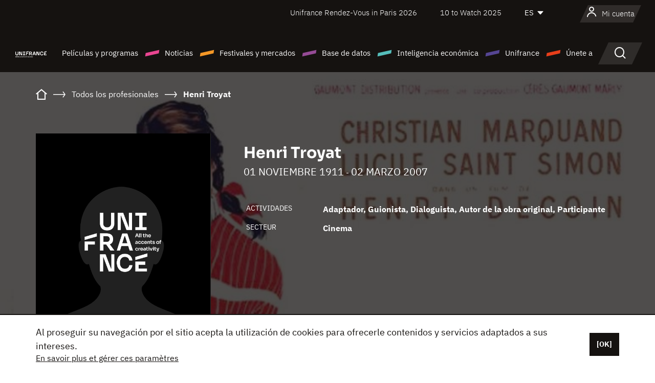

--- FILE ---
content_type: text/html; charset=utf-8
request_url: https://www.google.com/recaptcha/api2/anchor?ar=1&k=6LcJfHopAAAAAJA2ysQXhcpcbIYJi36tX6uIGLaU&co=aHR0cHM6Ly9lcy51bmlmcmFuY2Uub3JnOjQ0Mw..&hl=en&v=PoyoqOPhxBO7pBk68S4YbpHZ&size=normal&anchor-ms=20000&execute-ms=30000&cb=k7lrdcna3kef
body_size: 49072
content:
<!DOCTYPE HTML><html dir="ltr" lang="en"><head><meta http-equiv="Content-Type" content="text/html; charset=UTF-8">
<meta http-equiv="X-UA-Compatible" content="IE=edge">
<title>reCAPTCHA</title>
<style type="text/css">
/* cyrillic-ext */
@font-face {
  font-family: 'Roboto';
  font-style: normal;
  font-weight: 400;
  font-stretch: 100%;
  src: url(//fonts.gstatic.com/s/roboto/v48/KFO7CnqEu92Fr1ME7kSn66aGLdTylUAMa3GUBHMdazTgWw.woff2) format('woff2');
  unicode-range: U+0460-052F, U+1C80-1C8A, U+20B4, U+2DE0-2DFF, U+A640-A69F, U+FE2E-FE2F;
}
/* cyrillic */
@font-face {
  font-family: 'Roboto';
  font-style: normal;
  font-weight: 400;
  font-stretch: 100%;
  src: url(//fonts.gstatic.com/s/roboto/v48/KFO7CnqEu92Fr1ME7kSn66aGLdTylUAMa3iUBHMdazTgWw.woff2) format('woff2');
  unicode-range: U+0301, U+0400-045F, U+0490-0491, U+04B0-04B1, U+2116;
}
/* greek-ext */
@font-face {
  font-family: 'Roboto';
  font-style: normal;
  font-weight: 400;
  font-stretch: 100%;
  src: url(//fonts.gstatic.com/s/roboto/v48/KFO7CnqEu92Fr1ME7kSn66aGLdTylUAMa3CUBHMdazTgWw.woff2) format('woff2');
  unicode-range: U+1F00-1FFF;
}
/* greek */
@font-face {
  font-family: 'Roboto';
  font-style: normal;
  font-weight: 400;
  font-stretch: 100%;
  src: url(//fonts.gstatic.com/s/roboto/v48/KFO7CnqEu92Fr1ME7kSn66aGLdTylUAMa3-UBHMdazTgWw.woff2) format('woff2');
  unicode-range: U+0370-0377, U+037A-037F, U+0384-038A, U+038C, U+038E-03A1, U+03A3-03FF;
}
/* math */
@font-face {
  font-family: 'Roboto';
  font-style: normal;
  font-weight: 400;
  font-stretch: 100%;
  src: url(//fonts.gstatic.com/s/roboto/v48/KFO7CnqEu92Fr1ME7kSn66aGLdTylUAMawCUBHMdazTgWw.woff2) format('woff2');
  unicode-range: U+0302-0303, U+0305, U+0307-0308, U+0310, U+0312, U+0315, U+031A, U+0326-0327, U+032C, U+032F-0330, U+0332-0333, U+0338, U+033A, U+0346, U+034D, U+0391-03A1, U+03A3-03A9, U+03B1-03C9, U+03D1, U+03D5-03D6, U+03F0-03F1, U+03F4-03F5, U+2016-2017, U+2034-2038, U+203C, U+2040, U+2043, U+2047, U+2050, U+2057, U+205F, U+2070-2071, U+2074-208E, U+2090-209C, U+20D0-20DC, U+20E1, U+20E5-20EF, U+2100-2112, U+2114-2115, U+2117-2121, U+2123-214F, U+2190, U+2192, U+2194-21AE, U+21B0-21E5, U+21F1-21F2, U+21F4-2211, U+2213-2214, U+2216-22FF, U+2308-230B, U+2310, U+2319, U+231C-2321, U+2336-237A, U+237C, U+2395, U+239B-23B7, U+23D0, U+23DC-23E1, U+2474-2475, U+25AF, U+25B3, U+25B7, U+25BD, U+25C1, U+25CA, U+25CC, U+25FB, U+266D-266F, U+27C0-27FF, U+2900-2AFF, U+2B0E-2B11, U+2B30-2B4C, U+2BFE, U+3030, U+FF5B, U+FF5D, U+1D400-1D7FF, U+1EE00-1EEFF;
}
/* symbols */
@font-face {
  font-family: 'Roboto';
  font-style: normal;
  font-weight: 400;
  font-stretch: 100%;
  src: url(//fonts.gstatic.com/s/roboto/v48/KFO7CnqEu92Fr1ME7kSn66aGLdTylUAMaxKUBHMdazTgWw.woff2) format('woff2');
  unicode-range: U+0001-000C, U+000E-001F, U+007F-009F, U+20DD-20E0, U+20E2-20E4, U+2150-218F, U+2190, U+2192, U+2194-2199, U+21AF, U+21E6-21F0, U+21F3, U+2218-2219, U+2299, U+22C4-22C6, U+2300-243F, U+2440-244A, U+2460-24FF, U+25A0-27BF, U+2800-28FF, U+2921-2922, U+2981, U+29BF, U+29EB, U+2B00-2BFF, U+4DC0-4DFF, U+FFF9-FFFB, U+10140-1018E, U+10190-1019C, U+101A0, U+101D0-101FD, U+102E0-102FB, U+10E60-10E7E, U+1D2C0-1D2D3, U+1D2E0-1D37F, U+1F000-1F0FF, U+1F100-1F1AD, U+1F1E6-1F1FF, U+1F30D-1F30F, U+1F315, U+1F31C, U+1F31E, U+1F320-1F32C, U+1F336, U+1F378, U+1F37D, U+1F382, U+1F393-1F39F, U+1F3A7-1F3A8, U+1F3AC-1F3AF, U+1F3C2, U+1F3C4-1F3C6, U+1F3CA-1F3CE, U+1F3D4-1F3E0, U+1F3ED, U+1F3F1-1F3F3, U+1F3F5-1F3F7, U+1F408, U+1F415, U+1F41F, U+1F426, U+1F43F, U+1F441-1F442, U+1F444, U+1F446-1F449, U+1F44C-1F44E, U+1F453, U+1F46A, U+1F47D, U+1F4A3, U+1F4B0, U+1F4B3, U+1F4B9, U+1F4BB, U+1F4BF, U+1F4C8-1F4CB, U+1F4D6, U+1F4DA, U+1F4DF, U+1F4E3-1F4E6, U+1F4EA-1F4ED, U+1F4F7, U+1F4F9-1F4FB, U+1F4FD-1F4FE, U+1F503, U+1F507-1F50B, U+1F50D, U+1F512-1F513, U+1F53E-1F54A, U+1F54F-1F5FA, U+1F610, U+1F650-1F67F, U+1F687, U+1F68D, U+1F691, U+1F694, U+1F698, U+1F6AD, U+1F6B2, U+1F6B9-1F6BA, U+1F6BC, U+1F6C6-1F6CF, U+1F6D3-1F6D7, U+1F6E0-1F6EA, U+1F6F0-1F6F3, U+1F6F7-1F6FC, U+1F700-1F7FF, U+1F800-1F80B, U+1F810-1F847, U+1F850-1F859, U+1F860-1F887, U+1F890-1F8AD, U+1F8B0-1F8BB, U+1F8C0-1F8C1, U+1F900-1F90B, U+1F93B, U+1F946, U+1F984, U+1F996, U+1F9E9, U+1FA00-1FA6F, U+1FA70-1FA7C, U+1FA80-1FA89, U+1FA8F-1FAC6, U+1FACE-1FADC, U+1FADF-1FAE9, U+1FAF0-1FAF8, U+1FB00-1FBFF;
}
/* vietnamese */
@font-face {
  font-family: 'Roboto';
  font-style: normal;
  font-weight: 400;
  font-stretch: 100%;
  src: url(//fonts.gstatic.com/s/roboto/v48/KFO7CnqEu92Fr1ME7kSn66aGLdTylUAMa3OUBHMdazTgWw.woff2) format('woff2');
  unicode-range: U+0102-0103, U+0110-0111, U+0128-0129, U+0168-0169, U+01A0-01A1, U+01AF-01B0, U+0300-0301, U+0303-0304, U+0308-0309, U+0323, U+0329, U+1EA0-1EF9, U+20AB;
}
/* latin-ext */
@font-face {
  font-family: 'Roboto';
  font-style: normal;
  font-weight: 400;
  font-stretch: 100%;
  src: url(//fonts.gstatic.com/s/roboto/v48/KFO7CnqEu92Fr1ME7kSn66aGLdTylUAMa3KUBHMdazTgWw.woff2) format('woff2');
  unicode-range: U+0100-02BA, U+02BD-02C5, U+02C7-02CC, U+02CE-02D7, U+02DD-02FF, U+0304, U+0308, U+0329, U+1D00-1DBF, U+1E00-1E9F, U+1EF2-1EFF, U+2020, U+20A0-20AB, U+20AD-20C0, U+2113, U+2C60-2C7F, U+A720-A7FF;
}
/* latin */
@font-face {
  font-family: 'Roboto';
  font-style: normal;
  font-weight: 400;
  font-stretch: 100%;
  src: url(//fonts.gstatic.com/s/roboto/v48/KFO7CnqEu92Fr1ME7kSn66aGLdTylUAMa3yUBHMdazQ.woff2) format('woff2');
  unicode-range: U+0000-00FF, U+0131, U+0152-0153, U+02BB-02BC, U+02C6, U+02DA, U+02DC, U+0304, U+0308, U+0329, U+2000-206F, U+20AC, U+2122, U+2191, U+2193, U+2212, U+2215, U+FEFF, U+FFFD;
}
/* cyrillic-ext */
@font-face {
  font-family: 'Roboto';
  font-style: normal;
  font-weight: 500;
  font-stretch: 100%;
  src: url(//fonts.gstatic.com/s/roboto/v48/KFO7CnqEu92Fr1ME7kSn66aGLdTylUAMa3GUBHMdazTgWw.woff2) format('woff2');
  unicode-range: U+0460-052F, U+1C80-1C8A, U+20B4, U+2DE0-2DFF, U+A640-A69F, U+FE2E-FE2F;
}
/* cyrillic */
@font-face {
  font-family: 'Roboto';
  font-style: normal;
  font-weight: 500;
  font-stretch: 100%;
  src: url(//fonts.gstatic.com/s/roboto/v48/KFO7CnqEu92Fr1ME7kSn66aGLdTylUAMa3iUBHMdazTgWw.woff2) format('woff2');
  unicode-range: U+0301, U+0400-045F, U+0490-0491, U+04B0-04B1, U+2116;
}
/* greek-ext */
@font-face {
  font-family: 'Roboto';
  font-style: normal;
  font-weight: 500;
  font-stretch: 100%;
  src: url(//fonts.gstatic.com/s/roboto/v48/KFO7CnqEu92Fr1ME7kSn66aGLdTylUAMa3CUBHMdazTgWw.woff2) format('woff2');
  unicode-range: U+1F00-1FFF;
}
/* greek */
@font-face {
  font-family: 'Roboto';
  font-style: normal;
  font-weight: 500;
  font-stretch: 100%;
  src: url(//fonts.gstatic.com/s/roboto/v48/KFO7CnqEu92Fr1ME7kSn66aGLdTylUAMa3-UBHMdazTgWw.woff2) format('woff2');
  unicode-range: U+0370-0377, U+037A-037F, U+0384-038A, U+038C, U+038E-03A1, U+03A3-03FF;
}
/* math */
@font-face {
  font-family: 'Roboto';
  font-style: normal;
  font-weight: 500;
  font-stretch: 100%;
  src: url(//fonts.gstatic.com/s/roboto/v48/KFO7CnqEu92Fr1ME7kSn66aGLdTylUAMawCUBHMdazTgWw.woff2) format('woff2');
  unicode-range: U+0302-0303, U+0305, U+0307-0308, U+0310, U+0312, U+0315, U+031A, U+0326-0327, U+032C, U+032F-0330, U+0332-0333, U+0338, U+033A, U+0346, U+034D, U+0391-03A1, U+03A3-03A9, U+03B1-03C9, U+03D1, U+03D5-03D6, U+03F0-03F1, U+03F4-03F5, U+2016-2017, U+2034-2038, U+203C, U+2040, U+2043, U+2047, U+2050, U+2057, U+205F, U+2070-2071, U+2074-208E, U+2090-209C, U+20D0-20DC, U+20E1, U+20E5-20EF, U+2100-2112, U+2114-2115, U+2117-2121, U+2123-214F, U+2190, U+2192, U+2194-21AE, U+21B0-21E5, U+21F1-21F2, U+21F4-2211, U+2213-2214, U+2216-22FF, U+2308-230B, U+2310, U+2319, U+231C-2321, U+2336-237A, U+237C, U+2395, U+239B-23B7, U+23D0, U+23DC-23E1, U+2474-2475, U+25AF, U+25B3, U+25B7, U+25BD, U+25C1, U+25CA, U+25CC, U+25FB, U+266D-266F, U+27C0-27FF, U+2900-2AFF, U+2B0E-2B11, U+2B30-2B4C, U+2BFE, U+3030, U+FF5B, U+FF5D, U+1D400-1D7FF, U+1EE00-1EEFF;
}
/* symbols */
@font-face {
  font-family: 'Roboto';
  font-style: normal;
  font-weight: 500;
  font-stretch: 100%;
  src: url(//fonts.gstatic.com/s/roboto/v48/KFO7CnqEu92Fr1ME7kSn66aGLdTylUAMaxKUBHMdazTgWw.woff2) format('woff2');
  unicode-range: U+0001-000C, U+000E-001F, U+007F-009F, U+20DD-20E0, U+20E2-20E4, U+2150-218F, U+2190, U+2192, U+2194-2199, U+21AF, U+21E6-21F0, U+21F3, U+2218-2219, U+2299, U+22C4-22C6, U+2300-243F, U+2440-244A, U+2460-24FF, U+25A0-27BF, U+2800-28FF, U+2921-2922, U+2981, U+29BF, U+29EB, U+2B00-2BFF, U+4DC0-4DFF, U+FFF9-FFFB, U+10140-1018E, U+10190-1019C, U+101A0, U+101D0-101FD, U+102E0-102FB, U+10E60-10E7E, U+1D2C0-1D2D3, U+1D2E0-1D37F, U+1F000-1F0FF, U+1F100-1F1AD, U+1F1E6-1F1FF, U+1F30D-1F30F, U+1F315, U+1F31C, U+1F31E, U+1F320-1F32C, U+1F336, U+1F378, U+1F37D, U+1F382, U+1F393-1F39F, U+1F3A7-1F3A8, U+1F3AC-1F3AF, U+1F3C2, U+1F3C4-1F3C6, U+1F3CA-1F3CE, U+1F3D4-1F3E0, U+1F3ED, U+1F3F1-1F3F3, U+1F3F5-1F3F7, U+1F408, U+1F415, U+1F41F, U+1F426, U+1F43F, U+1F441-1F442, U+1F444, U+1F446-1F449, U+1F44C-1F44E, U+1F453, U+1F46A, U+1F47D, U+1F4A3, U+1F4B0, U+1F4B3, U+1F4B9, U+1F4BB, U+1F4BF, U+1F4C8-1F4CB, U+1F4D6, U+1F4DA, U+1F4DF, U+1F4E3-1F4E6, U+1F4EA-1F4ED, U+1F4F7, U+1F4F9-1F4FB, U+1F4FD-1F4FE, U+1F503, U+1F507-1F50B, U+1F50D, U+1F512-1F513, U+1F53E-1F54A, U+1F54F-1F5FA, U+1F610, U+1F650-1F67F, U+1F687, U+1F68D, U+1F691, U+1F694, U+1F698, U+1F6AD, U+1F6B2, U+1F6B9-1F6BA, U+1F6BC, U+1F6C6-1F6CF, U+1F6D3-1F6D7, U+1F6E0-1F6EA, U+1F6F0-1F6F3, U+1F6F7-1F6FC, U+1F700-1F7FF, U+1F800-1F80B, U+1F810-1F847, U+1F850-1F859, U+1F860-1F887, U+1F890-1F8AD, U+1F8B0-1F8BB, U+1F8C0-1F8C1, U+1F900-1F90B, U+1F93B, U+1F946, U+1F984, U+1F996, U+1F9E9, U+1FA00-1FA6F, U+1FA70-1FA7C, U+1FA80-1FA89, U+1FA8F-1FAC6, U+1FACE-1FADC, U+1FADF-1FAE9, U+1FAF0-1FAF8, U+1FB00-1FBFF;
}
/* vietnamese */
@font-face {
  font-family: 'Roboto';
  font-style: normal;
  font-weight: 500;
  font-stretch: 100%;
  src: url(//fonts.gstatic.com/s/roboto/v48/KFO7CnqEu92Fr1ME7kSn66aGLdTylUAMa3OUBHMdazTgWw.woff2) format('woff2');
  unicode-range: U+0102-0103, U+0110-0111, U+0128-0129, U+0168-0169, U+01A0-01A1, U+01AF-01B0, U+0300-0301, U+0303-0304, U+0308-0309, U+0323, U+0329, U+1EA0-1EF9, U+20AB;
}
/* latin-ext */
@font-face {
  font-family: 'Roboto';
  font-style: normal;
  font-weight: 500;
  font-stretch: 100%;
  src: url(//fonts.gstatic.com/s/roboto/v48/KFO7CnqEu92Fr1ME7kSn66aGLdTylUAMa3KUBHMdazTgWw.woff2) format('woff2');
  unicode-range: U+0100-02BA, U+02BD-02C5, U+02C7-02CC, U+02CE-02D7, U+02DD-02FF, U+0304, U+0308, U+0329, U+1D00-1DBF, U+1E00-1E9F, U+1EF2-1EFF, U+2020, U+20A0-20AB, U+20AD-20C0, U+2113, U+2C60-2C7F, U+A720-A7FF;
}
/* latin */
@font-face {
  font-family: 'Roboto';
  font-style: normal;
  font-weight: 500;
  font-stretch: 100%;
  src: url(//fonts.gstatic.com/s/roboto/v48/KFO7CnqEu92Fr1ME7kSn66aGLdTylUAMa3yUBHMdazQ.woff2) format('woff2');
  unicode-range: U+0000-00FF, U+0131, U+0152-0153, U+02BB-02BC, U+02C6, U+02DA, U+02DC, U+0304, U+0308, U+0329, U+2000-206F, U+20AC, U+2122, U+2191, U+2193, U+2212, U+2215, U+FEFF, U+FFFD;
}
/* cyrillic-ext */
@font-face {
  font-family: 'Roboto';
  font-style: normal;
  font-weight: 900;
  font-stretch: 100%;
  src: url(//fonts.gstatic.com/s/roboto/v48/KFO7CnqEu92Fr1ME7kSn66aGLdTylUAMa3GUBHMdazTgWw.woff2) format('woff2');
  unicode-range: U+0460-052F, U+1C80-1C8A, U+20B4, U+2DE0-2DFF, U+A640-A69F, U+FE2E-FE2F;
}
/* cyrillic */
@font-face {
  font-family: 'Roboto';
  font-style: normal;
  font-weight: 900;
  font-stretch: 100%;
  src: url(//fonts.gstatic.com/s/roboto/v48/KFO7CnqEu92Fr1ME7kSn66aGLdTylUAMa3iUBHMdazTgWw.woff2) format('woff2');
  unicode-range: U+0301, U+0400-045F, U+0490-0491, U+04B0-04B1, U+2116;
}
/* greek-ext */
@font-face {
  font-family: 'Roboto';
  font-style: normal;
  font-weight: 900;
  font-stretch: 100%;
  src: url(//fonts.gstatic.com/s/roboto/v48/KFO7CnqEu92Fr1ME7kSn66aGLdTylUAMa3CUBHMdazTgWw.woff2) format('woff2');
  unicode-range: U+1F00-1FFF;
}
/* greek */
@font-face {
  font-family: 'Roboto';
  font-style: normal;
  font-weight: 900;
  font-stretch: 100%;
  src: url(//fonts.gstatic.com/s/roboto/v48/KFO7CnqEu92Fr1ME7kSn66aGLdTylUAMa3-UBHMdazTgWw.woff2) format('woff2');
  unicode-range: U+0370-0377, U+037A-037F, U+0384-038A, U+038C, U+038E-03A1, U+03A3-03FF;
}
/* math */
@font-face {
  font-family: 'Roboto';
  font-style: normal;
  font-weight: 900;
  font-stretch: 100%;
  src: url(//fonts.gstatic.com/s/roboto/v48/KFO7CnqEu92Fr1ME7kSn66aGLdTylUAMawCUBHMdazTgWw.woff2) format('woff2');
  unicode-range: U+0302-0303, U+0305, U+0307-0308, U+0310, U+0312, U+0315, U+031A, U+0326-0327, U+032C, U+032F-0330, U+0332-0333, U+0338, U+033A, U+0346, U+034D, U+0391-03A1, U+03A3-03A9, U+03B1-03C9, U+03D1, U+03D5-03D6, U+03F0-03F1, U+03F4-03F5, U+2016-2017, U+2034-2038, U+203C, U+2040, U+2043, U+2047, U+2050, U+2057, U+205F, U+2070-2071, U+2074-208E, U+2090-209C, U+20D0-20DC, U+20E1, U+20E5-20EF, U+2100-2112, U+2114-2115, U+2117-2121, U+2123-214F, U+2190, U+2192, U+2194-21AE, U+21B0-21E5, U+21F1-21F2, U+21F4-2211, U+2213-2214, U+2216-22FF, U+2308-230B, U+2310, U+2319, U+231C-2321, U+2336-237A, U+237C, U+2395, U+239B-23B7, U+23D0, U+23DC-23E1, U+2474-2475, U+25AF, U+25B3, U+25B7, U+25BD, U+25C1, U+25CA, U+25CC, U+25FB, U+266D-266F, U+27C0-27FF, U+2900-2AFF, U+2B0E-2B11, U+2B30-2B4C, U+2BFE, U+3030, U+FF5B, U+FF5D, U+1D400-1D7FF, U+1EE00-1EEFF;
}
/* symbols */
@font-face {
  font-family: 'Roboto';
  font-style: normal;
  font-weight: 900;
  font-stretch: 100%;
  src: url(//fonts.gstatic.com/s/roboto/v48/KFO7CnqEu92Fr1ME7kSn66aGLdTylUAMaxKUBHMdazTgWw.woff2) format('woff2');
  unicode-range: U+0001-000C, U+000E-001F, U+007F-009F, U+20DD-20E0, U+20E2-20E4, U+2150-218F, U+2190, U+2192, U+2194-2199, U+21AF, U+21E6-21F0, U+21F3, U+2218-2219, U+2299, U+22C4-22C6, U+2300-243F, U+2440-244A, U+2460-24FF, U+25A0-27BF, U+2800-28FF, U+2921-2922, U+2981, U+29BF, U+29EB, U+2B00-2BFF, U+4DC0-4DFF, U+FFF9-FFFB, U+10140-1018E, U+10190-1019C, U+101A0, U+101D0-101FD, U+102E0-102FB, U+10E60-10E7E, U+1D2C0-1D2D3, U+1D2E0-1D37F, U+1F000-1F0FF, U+1F100-1F1AD, U+1F1E6-1F1FF, U+1F30D-1F30F, U+1F315, U+1F31C, U+1F31E, U+1F320-1F32C, U+1F336, U+1F378, U+1F37D, U+1F382, U+1F393-1F39F, U+1F3A7-1F3A8, U+1F3AC-1F3AF, U+1F3C2, U+1F3C4-1F3C6, U+1F3CA-1F3CE, U+1F3D4-1F3E0, U+1F3ED, U+1F3F1-1F3F3, U+1F3F5-1F3F7, U+1F408, U+1F415, U+1F41F, U+1F426, U+1F43F, U+1F441-1F442, U+1F444, U+1F446-1F449, U+1F44C-1F44E, U+1F453, U+1F46A, U+1F47D, U+1F4A3, U+1F4B0, U+1F4B3, U+1F4B9, U+1F4BB, U+1F4BF, U+1F4C8-1F4CB, U+1F4D6, U+1F4DA, U+1F4DF, U+1F4E3-1F4E6, U+1F4EA-1F4ED, U+1F4F7, U+1F4F9-1F4FB, U+1F4FD-1F4FE, U+1F503, U+1F507-1F50B, U+1F50D, U+1F512-1F513, U+1F53E-1F54A, U+1F54F-1F5FA, U+1F610, U+1F650-1F67F, U+1F687, U+1F68D, U+1F691, U+1F694, U+1F698, U+1F6AD, U+1F6B2, U+1F6B9-1F6BA, U+1F6BC, U+1F6C6-1F6CF, U+1F6D3-1F6D7, U+1F6E0-1F6EA, U+1F6F0-1F6F3, U+1F6F7-1F6FC, U+1F700-1F7FF, U+1F800-1F80B, U+1F810-1F847, U+1F850-1F859, U+1F860-1F887, U+1F890-1F8AD, U+1F8B0-1F8BB, U+1F8C0-1F8C1, U+1F900-1F90B, U+1F93B, U+1F946, U+1F984, U+1F996, U+1F9E9, U+1FA00-1FA6F, U+1FA70-1FA7C, U+1FA80-1FA89, U+1FA8F-1FAC6, U+1FACE-1FADC, U+1FADF-1FAE9, U+1FAF0-1FAF8, U+1FB00-1FBFF;
}
/* vietnamese */
@font-face {
  font-family: 'Roboto';
  font-style: normal;
  font-weight: 900;
  font-stretch: 100%;
  src: url(//fonts.gstatic.com/s/roboto/v48/KFO7CnqEu92Fr1ME7kSn66aGLdTylUAMa3OUBHMdazTgWw.woff2) format('woff2');
  unicode-range: U+0102-0103, U+0110-0111, U+0128-0129, U+0168-0169, U+01A0-01A1, U+01AF-01B0, U+0300-0301, U+0303-0304, U+0308-0309, U+0323, U+0329, U+1EA0-1EF9, U+20AB;
}
/* latin-ext */
@font-face {
  font-family: 'Roboto';
  font-style: normal;
  font-weight: 900;
  font-stretch: 100%;
  src: url(//fonts.gstatic.com/s/roboto/v48/KFO7CnqEu92Fr1ME7kSn66aGLdTylUAMa3KUBHMdazTgWw.woff2) format('woff2');
  unicode-range: U+0100-02BA, U+02BD-02C5, U+02C7-02CC, U+02CE-02D7, U+02DD-02FF, U+0304, U+0308, U+0329, U+1D00-1DBF, U+1E00-1E9F, U+1EF2-1EFF, U+2020, U+20A0-20AB, U+20AD-20C0, U+2113, U+2C60-2C7F, U+A720-A7FF;
}
/* latin */
@font-face {
  font-family: 'Roboto';
  font-style: normal;
  font-weight: 900;
  font-stretch: 100%;
  src: url(//fonts.gstatic.com/s/roboto/v48/KFO7CnqEu92Fr1ME7kSn66aGLdTylUAMa3yUBHMdazQ.woff2) format('woff2');
  unicode-range: U+0000-00FF, U+0131, U+0152-0153, U+02BB-02BC, U+02C6, U+02DA, U+02DC, U+0304, U+0308, U+0329, U+2000-206F, U+20AC, U+2122, U+2191, U+2193, U+2212, U+2215, U+FEFF, U+FFFD;
}

</style>
<link rel="stylesheet" type="text/css" href="https://www.gstatic.com/recaptcha/releases/PoyoqOPhxBO7pBk68S4YbpHZ/styles__ltr.css">
<script nonce="w641mwPms2_7ODcGWGUxFA" type="text/javascript">window['__recaptcha_api'] = 'https://www.google.com/recaptcha/api2/';</script>
<script type="text/javascript" src="https://www.gstatic.com/recaptcha/releases/PoyoqOPhxBO7pBk68S4YbpHZ/recaptcha__en.js" nonce="w641mwPms2_7ODcGWGUxFA">
      
    </script></head>
<body><div id="rc-anchor-alert" class="rc-anchor-alert"></div>
<input type="hidden" id="recaptcha-token" value="[base64]">
<script type="text/javascript" nonce="w641mwPms2_7ODcGWGUxFA">
      recaptcha.anchor.Main.init("[\x22ainput\x22,[\x22bgdata\x22,\x22\x22,\[base64]/[base64]/bmV3IFpbdF0obVswXSk6Sz09Mj9uZXcgWlt0XShtWzBdLG1bMV0pOks9PTM/bmV3IFpbdF0obVswXSxtWzFdLG1bMl0pOks9PTQ/[base64]/[base64]/[base64]/[base64]/[base64]/[base64]/[base64]/[base64]/[base64]/[base64]/[base64]/[base64]/[base64]/[base64]\\u003d\\u003d\x22,\[base64]\\u003d\x22,\[base64]/JXnCmsOIPUnDgsO+w7HDnsOBHTIRwrnDlQDDlsKyw65pw7kkFsKfMsKqcMK6GRPDgk3CtsO0JE5Ew4NpwqtQwrHDulszWlc/JMOfw7FNRxXCncKQZMKSB8Kfw65Bw7PDvBPCrlnChR/DtMKVLcK/PWprFTJadcKgLMOgEcO2E3QRw6jCgm/DqcOdTMKVwpnCm8O9wqpsecKiwp3CsynCqsKRwq3CkRtrwptlw6bCvsKxw43ChH3DmxU2wqvCrcK/w4wcwpXDkxkOwrDCpXJZNsOKCMO3w4dIw412w57CucOEAAlmw6JPw73Cq1rDgFvDlnXDg2wfw4diYsKTZX/DjDgMZXIGV8KUwpLCqRB1w4/DrcOPw4zDhGNZJVUFw4jDskjDrHE/[base64]/Cp1URXsKsVTMmw6nCsRxGQ8O4wqbChXHDozwcwohewr0zNGXCtkDDh2XDvgfDsmbDkTHCjMOgwpIdw41Ow4bCgltuwr1XwrPCnmHCq8Kuw6rDhsOhW8Oiwr1tBx9uwrrCscOiw4E5w5rCiMKPEQjDoBDDo3XClsOlZ8O/w4h1w7hlwq5tw40mw68Lw7bDhsKTKsORwrvDucKXdsKcSMKjG8K2IcOBw6XCoUk+wrsYwowmwqzDolnDkW/[base64]/[base64]/ClgAiw7rClRrDnGXDli56WMO2wrhFw7AjNsKdwrDDuMK4cR/CihkCSVPCmsOrOMKlwrDDuxzClEc1esK4w5dgw7BTLiEbw43CgsK+OMOYXsKfw5Nuw7PDhWTDk8KsBGnDuR7ChMOEw6FiHx7CgFVCwqdSw4kPLx/[base64]/DrcKCW8KCw7PDp1HCsMOfwpXDkMKBwrjDtznCi8KMd1bCg8Ktwq/Ds8Kiw5rDr8O2HE3DkC3DjMKOw6HCgsKJG8Kcw4HDvUcaJC4fVsOyaV58D8KoL8OGDQFXwr7CscK4TsOVUUgcwqLDg2kSwqlBD8K+wozCjUsDw5t5JsKPw7PCj8OSw7LCp8K1NMKqeDRoIwTDlsO7w4AUwrlQYnYFw5/DgH/Dt8Kbw5fCg8OKwqjCq8OZwr82dcK5XjnCsULDssOJwqZLP8KZD2fChgvDoMO7w6jDmsKnXRHCtMKjPgvCm10lcMOlwqvDjsKvw5oiKGFtRnXCscK6w54wdMOtOXjDjMKdQmnCg8ORw49KZsKJOcKsVcK9DMK6woJ6wqbCoy4LwoFBw53DojpvworCi0k/wonDvX9tKMOfwpprw5fDqHrCpEEPworCgcOJw6DCu8Kpw55iN1hUdlnCpD5Hd8KQR0TDqsK2TRBaXMOrwqk7Dw8DW8OZw6jDijLDgcOAc8ObW8O/McKQw41YXwsMDToJfCh5wofDhmEVIAh+w5t0w7c1w47DsT11cxZlAV7Cs8KNw6hZVRU+PMOgwq/DiATDm8OGFXLDrzVwAxl6wobCmCYdwqcANmfCiMO3wrnCrDjCvSvDpgc4w4bDs8Kyw7E5w7tEYk3CrcK9wqzDjsO/RMOOIcObwppHw5EbbkDDosKlwojDmC4NIn7ClsOjDsKyw5RLw7zCr0J9OsOsEMKPY3XCuEQhEkHDpg7Dg8OlwqhAYcK3XMO+w5pOXcOffMKnwr/Drn/Cj8OzwrcYQMObFjE8esK2w7zCucOQwonChFlawrljwrnCoDtdFBgiw4HCjB/DsGk/Ujk8DB9Ww4LDszUgPCJrXsKew4oaw6HChcOKS8OAwpVmNsOuTcOVf0cswrHDgRTDqcKlwq7Dn27DjnnCtzsFYWIIXwlvdcKOwqM1wppYD2Utw5DDv2Jyw6PCmEpRwqI5DlnCjUcrw4bDk8Kkw61ZNHjCjW7DlMKDCMKJwo/DgW5hMcK4wrrDtcKdLmoVwojCr8ONVsOYwoDDly/[base64]/[base64]/[base64]/Ct3/DsRAZan0cYxPCuMKWw6k+wpPDkMOOw7UtwpnCsMKcbwlowp/DpwzCgXg1VMO1XcOUwrjCqsKxw7HCksODSHrDvsORWXDDuAdUXHhOw7kuwowHw6nChMKBw7HCv8KXwo0kQTbDkHoJw7PCs8KAdDlLw7FVw6dGw7/ClMKUwrTDhcO+fj9OwrMuwpVNZALCrMKyw6kwwoVLwrF5WDHDoMKvJhAmCxHCqcKZD8K6wqnDj8Oaa8Kjw404G8K/[base64]/CsEXCpsKhYEJHWHAYRy/CvsO7aMKBw7R8KMKVw7heB0TCtBPCrVPCj2DDrsO3Ug3DtMODJ8KEwrsdTcKzLD3Cs8KEKg8UXsOzOyo1w4FeV8KCYw3DscO3wqbCshxuVMK/eQghwooXw7LDjsO6VsKnGsO7wr1fw5bDoMK4w6HCqns1XMOvwqBIw6LDoX0mwp7CiDDChMOewosMwpDDnBLDujhhw5NrT8Kuw4DCjEzDlsO6wq/[base64]/w6/DtWt1JzbDpEHDhMKHwqUpw5TCq1AywrnDrEx6w5/DiWxtAMKCfMKNGMK0wqpzw4zDuMOgEnnDuBfDiDbCikPDvR3CgGbCuTnCn8KlAcKpYsKbHsKZUVjCll9Ywr7ChU9xE2skBjTDo2PCjB/[base64]/a8OBVcK6L8Ogwp3CiysDwqRnX8OULsK/wqVxw5BLcMOfRMK8K8Obf8Odw7gNMzbCk3XDmcK+wr/DgMOES8Kfw5fDk8K3w79/E8KbLcOMw6wmwplcw4JBwpthwqHDtcOQw5vDvBh0V8KJeMK6w4tUwqTCnsKSw6oIYj1Xw4jDtmZQXg/DnTVZGMKsw5piw4zCuVBdwpnDjhPDqsOTwpLDmsOpw53CiMK0wpF5XcKrPgTDssONGMK/WsKDwrknw7jDnn4rwqbDpF1Lw6zDrFhXZQ7DvnPCiMKAworDp8OXw6ZbDg1ww7PCvsKbQsKOw75iwp3Cr8Ocw7bDssKpBcOjw6HCl2UGw5cFfSw/w6FyUMOXXGZuw70zwpDCs2smw4nDncKLAgojaAXDsm/Ch8KOw5/CgcO0w6VDPVIRwojCpTvDnMKRe28hwpvChsOrwqAZal8Fw4HDgFnCgcOMwpgvWcKFScKBwrjCs2fDscOAwp4AwpY7I8O/w4YWbcKYw5XCt8KZwobCtF7Du8KDwopMwqVNwo91fMOMw5BuwpPCix1iJ33DvsOdw4MpbSYXw5DDoQ/[base64]/CqsKbEFtfwpjCvcKZIMKjBjnDj2PCpMONw4QuPT3Doh7DscO5wpnDgxc4ZsOow5Anw4Irwo8FRRtIfhcYw57Dli8KFcKSwrBowq1dwp3CgMKqw5fCrHMTwrQlwqY6c2Z7wqB4wooWw7/DsCk1wqPCiMOFw7twfcO6XsOuwpUXwpvClATDnsOVw7/[base64]/QcOOw6QpwpkxwoNfw74Pw6w/wqfCvsKOZ2XCkHY6b3jDk1nChUE8Uydewq4Iw6nDlcODwrEsT8K5G0l6JsO1F8KpCsKrwoR7wpxUScOFCx1uwpvCj8OMwp7DoxYKW23Ctgd5KsKiRWnCkQXDsH/Cp8K0VsOGw4zCocOSXMO5RWXCiMOPwp9ew64ROsOKwoXDu2fCsMKmaVJuwoAHwrjDjxLDqS7CnD8dwrt7BRDChcONwpvDqsOUbcKqwrvCpTTDrGF7ZwfDvQw2TBlmwr3DhsKHMcKQw7lfw6/[base64]/THAXJMOSw6wlwrNKWQlvW8OTwpUQHcKDQMKkU8ONTS7ClsOiw6V6w53DnMO5w4HDq8O4aCvDmMOzBsOZKMKNLSzDmT/DnMOYw4fCv8Obwp16wqzDkMKZw6bCosONd1RGN8K9wqZaw6vDmSFiVkfCrhAvEMK9w53DqsO3wogURcKePcOvfcKYw73DvT9PMsOHw4DDsl7DvcOeQSYLw7nDoRIpJMOseRzDq8K+w4Y9wo9KwpnDoxhMw6/Dn8O2w7rDuWBNwpDDl8KDGWVCw5rDpMKUVMKpw5N8VXVUw50GwpXDk3okwojDniNEJAXDtTfCoiLDgMKIDsOTwpkwRynChQHDgV/CiAbDv0g4wrYWwpFLw5HChg3Drz7Ds8OUbnXCpFnDnMKaB8K6HCtVD2DDq3sewrfCusK2w47Ck8O6w6LDtDnCmGrDvXHDl2TDg8KPQMKHwrEowrBFdGFowqjDkm9bw70uL3BZw6FqLsKgFDLCgV4QwqI1O8OlJ8K1wrEUw6/[base64]/[base64]/DvRY/[base64]/w6BnQnxCwpIEw53CrTPCqcKfwoR7bUHDoMKmVTTCpSs7wp9YATs5EDUCwrbDq8ODwqTCocKUw4PClAbDngIXA8O6wqA2TcKVKBzCuSFSw57CrcK7wp3CgcOrw67DqXHCsAHDl8KbwoN2wqHDhcO+fGxiVsKsw7jDhnPDkTLCtB/CqsK3MU0aG01cXU1Gw5kqw4ZIw7nCuMKwwopJw7HDlkXDl0jDnjYqL8OsFgJ/XsKLDMKfwqbDlMKhImVyw7zDvcKVwqxJw4vDoMK8Um7CocOYdinDjTomwqcDGcOwZ0Afw6EwwrNZwoPDiQLDmBJawr/DssKQw71GQcKawr7DmMKFw6TCp1rCo3hQXQnCvMOpZx0UwrhbwotUw7TDpwd4P8KWVyYiZ0LCvsK2wozDqU1gwoo2aWQyBB15woMPVToowqtQwqkSJEFvwqjCgcKSw7DCl8OEwrtvMMKzwpXCksKlbS3DvH/Dm8O5F8OyJ8KWw7DDlsKOYC1lYmnCuVwNEsOAU8OBYngZD21LwqQvwpXCmcKNPiEtMcKzwpLDqsO8JsO0wrXDisKvIGTDjxpxw4gWXFhKw6Itw4/DvcKuUsKwViR0c8KBwo9HR0FkBmrCkMKawpIJw5bDiVvDmgsfLltuwp4bw7PDoMOjw5orwofDqUnCpsO1EsONw4zDusOKXxvDlRPDgsOAwpInMT0Zwpt9w7xbw5/[base64]/DscO+w6xSwpZVR29aw4rDvcOqw4PDkcO3wrnDtsKkw6kdwqQXPsKQYsOgw5/CkcKFw5DDusKNwocNw7PDmTledzAgXsOqw4kaw4/Cr2rDtwrDusOHwqnDhwjCgsOlwrNRw6PDhjfCtw4Nw70OBcO6c8OGdEnDjsKxwpoNJsKLDhwwacKrwpdsw4zCjEnDrsOswq4/JE18w4g4TExbw6JJIsOvInXDmcKmZ3PDgsOKFMKyHEHCugDCo8O4w7nCjcKfLC97wop1wpRtBXl6I8KEPsKXwqnCvMOAH3rDscOSwpQGwp0dw5VawoHCmcKPZcOaw6bDqnbDjUPCkcK+YcKOOzAYw77Dj8OiwoPChws5w77CmMK2wrcSBcK/RsOtZsOODAlyV8KcwpnCr34KW8OrZl0PWATCrWbDvsKpFlY3w63DvWFGwpdOAwfDtQlRwpHDvyDCsUU/eR5hw7PCvR9hQ8O6wqU8wpTDqQMKw6PCg1NBa8OLAcK8GMOqL8OraEfCsxlBw5HCggfDiisva8KIw44VwrDDu8OfRcO8QWPDvcOEcMOmdsKKw7DDtcKhGDtRUMOxw6bCk3DDiHwhwroXYcK9wo/CjMODHyoiX8OawqLDmmMOZMKDw4/Ci37DrMOPw75+eHtqw7nDsV3CrcOBw5gkwpPDocKawrXCk11ETDXCucK7OMOZwpDCksKyw7hrw7bCj8OtKErDvsKFQDLCocKUTAPCpyjCg8O4U2/CkQDDsMKIw41XFMOFYsKvBMKGAhTDvMO7VcOCEsOyA8KTwqrDk8K/ckx/w6PCs8OUBwzCisOVFcK+L8OPw6tswqd/YsKuw4/[base64]/[base64]/Cj8OsOsOKwpQuwrHDq8Kpw7rCgzXDtcK7cMOcw6nDhMKAUMOjwqvCrWLDmcOJC1/DpX0AJcO2wpbCpcKpABx9wrhbwqgxPVchQsKSwpDDosKbwqvCsVvCl8O7w61AIwbClMK3YMOcwrbCtD1MwpnChcOtwqMBWcOpwqJpScKYHQ3CqcO7LybCnU/DhDTDj3/DgsONw4BEwrjDoVUzCThSwq3DmkTDnk19BUBDP8KXbcO1MnjDnsKcGTIjIDnCiVHCi8O7w6gRw43DscOkw6hYw7A/w5XDihnDgcKMVULCuV/Ctzc9w4rDjMKHw6tIc8KYw6TCm3QHw7/[base64]/CpGs0HCjCusOpbcOpw4hww7fCicK3asOTw5bDgMK4SSfDosKmPcOBw4LDtnBswpMRw5DDqMOvPFUUw5vCvRoWwp/DoWXCmG4Jfm3CqsKAw7LDrD91w67ChcK1KkUYw6fDuwp2wrTCuxFbw53ClcKgNsK6w7Ryw78Rc8ONIi/DjsKqbcOiRBfCol9qIjFuIk3CgmtdH3DDncOQDVM3w6VAwqA4LXoaJ8OBw6TCi3bCmcOxQB/[base64]/wp5Fwq8jwqbChlDCgcK7wqMLOMK1wqfCh0HCki7DqMKgXBPDkz09AHbDvsOGRQ8DYxrDmcOzdhEhZ8OVw6BvMsKew7LCkjjDqlByw5l7IEtKw5UBfXHDniXCoiTCscKWw6LCgClqAAPCniMXw4DClcOBUFp6R37CtS1UfMK6wq7DmGbCgAvDlMKiwoHDuj/CnBnCmsOvwpnDicK1U8Odwph2Nlg8dkfCs3PCnEBmw4vDmsOsWj8XCMKcwq3CnFjCrgBxwqnDqUMlaMKRKQ/ChjHCvsKAM8OUBxzDn8OJW8K2E8KDwo/[base64]/DtcKOSMO2wonDuFtEGMKcw4PCp8K4U8OUw7HCiMO0BcKowpViw6c9QjkYe8OzJ8Kxwr1bw5AhwpRCZTYSCH/[base64]/CmD3DmMKJdMKTw6PDhB8sLzInw6/DqcOzWnTDuMOvwqRSXMOYw5tCwrvCsTXDlsOAQg8XM3kOa8Ksb3gkw6jCi3/[base64]/w5d2wrXCksOxPV0WZcOaSB7DjVfDscKMeUteCzLCm8KBDSdYJhM0w7shw5nDlh7DqMOcHMOyXBPDlMKZNS7Cl8K3AQIrw4zCv0HDlcOEw4/DmcK0w50ew5zDssO8JyzDpFDDq0IOwrc0wpDChzhAw4vCggDClQR1w4/DliU5LsOdw4/CshjDtxR5wpVww7vCj8KSw75nHW5zIcOpHcKmKMOUwphWw77Ci8KMw5EDBCE2OcKqKVgkA2cTwr7DlwfCtD9pUBAgw6zCuDtXwqDCgnZFw7/[base64]/[base64]/DhHYGwogPccOGNzN0w6nDkBrCvQBCcUjCpQ5jecOwL8OHwrDDsGEywqVeacOkw6LDjcKSGcKZwqzDlsKBw59kw7s/[base64]/[base64]/IMOMwotqWFR5fMKFwozCnMKPSMOxB01gbMO/w5VAw67DjmJdwqbDl8OMwrwIwpcgw4bDtArDjUfDtWDCjsKnV8KmeRAKwqHDsnzDvjEFSUnCrCbCqcOGw7/DpcKAY15Jw5/[base64]/[base64]/[base64]/DigzDqkYSMgkYwqUvwrDCo8KHw6/DtsOXw5TDisKOdsOJw63DvnowEsKcC8Kdwp1ywozDjMOXf2DDhcOHOC3CmsOZUcOyJQRew6/[base64]/HcO/w48fDcOSLR/[base64]/DmyY7fDHDicOnV8O0OXfDuzTDj8KHQcKNJMOxw7rDi3Eww6TDqcKxLAk7w7/[base64]/wo8nwojDt1ALwqLCgQvDpWXCjsK0TzzDm0PCnhM7bEjCjsOxSF9Tw4nDvEvDnR/DkHtSw7PCi8Owwq7DmClZw6sqTcOQDMOIw5/[base64]/[base64]/bUbCvHTDukLCiMKPdsOcw7tAesK3wrQ7TcOBdMKOGCnDuMO6LQbCkBfCssKXbALCuBs3wpgIwpDDmcO3HVjCoMKaw4VDwqXDgl3Cr2XCscKKAlANW8OmRMKIwoHDnsKeZMOafBJTIjpPwo7Cv3bDnsOWwq/DqMKiZMKhVVfCjAF/[base64]/CuE1Jw6HDgcOlP2jDn8OAwpRzw4XDnAPDkyfDk8KLwpJCwpfCth3DoMO+w49UdMOkDC/DkcKZw6RUfMOGOcKmwqJ9w68sKMODwqpzw5MuKxXCshBMwqIxW2TChVVbMhrCjDjDhEoFwqFcw4fDgWkaRMKnYMO7RB/[base64]/HsOpw6HCqgrDpjhODMKCNicubsKITsOnw41Bw6hwwpXCusK+wqHCnHIswp/Cl1Z8F8OWwpoFUMKqAWpwS8OEw7LClMOZwpfCmSHCrcOrw57CpEbDi0nCs0PDu8K0f03DoSzDjAfDmh48wqhqwr81wqXDtBJEwqDCmUUMw5fDtyzDkELCkivCp8K+w6g/wrvCscKZME/[base64]/[base64]/Cnx7DhsKxDcOqenoKwpXCuhgrw7cAwrQowovCrxzDkcK+D8KEwpkcUzo0K8OVYMO1IHfDtU9ow7cQfn8ww4LClcOZWVLCim3Cv8KCI0PDvMO9RD5QOsKaw73CrDRHw5jDqsKJw6rCpVINc8OLfVc/dwUZw5AEQX9HcMKCw4NGPU18eH/Dh8KHwq7CiMO7w7xEfE0Awr3ClH/CvQTDh8OIwocEFcO1L01Tw4VtD8KDwp0rG8Ogw5d8wqjDrU7Cr8KGEsOaV8KaHcKNZ8OHRsOhw64RHg/CkHPDrxsVwpdrwo9lAlUhTcObMcOQMsKUeMO+ccKSwqrCn0jChMKhwq43f8OoMsKmwq8iLcOIfMOdwpvDjDAcwrUfSR3DvcKAfMOZDcO6wqVRw6LCpcOZJgRdQ8K/[base64]/DqwceAMK6Q3oiwq7DlQB7w7HDsjPCrlFKw43CnXYsXCHDmU81w77DqEjDjMO7woo/[base64]/EVZBNMOiJDliMBfDkAfDpsO5w7PDhxIOExcqEQrCvsOfXcO1QyUzwqcPNsKZwq1PCMO4P8OMwoAGNFNnwqDDvMOfRRfDlMKcw4xQw6TDu8K0w67Dk2DDusOJwoIGLcKwZk/CqMKgw6/Dkhw7IMOmw4NfwrvDuwJXw7zDosKow4bDrsOtw5wUw6fDgsOBwqdCCgIOJlYiSSbClz9vPFoHYjYLw6MDw6IZZ8Orw6wBIg3DncOfGcKnwqImw4dLw4XCocK2Qw11KFbDuBIAworClzs9wo3DocO7E8K4Ij7Cq8OnQEXCrFskJR/DrcK1w55sQ8Olw5U/[base64]/LQprZ8OxOQ/[base64]/CgwtXWlnDqUY0wrBfwqw1w5TDtcKBw7PCpsK4SsKEK3PDn0/Dr1kEGcKBdMKHRi82w4LDqi1+W8K9w4p7wpgowoFlwpYyw6LDm8Orc8KhX8OSZ29dwoR+w4kRw5zDqmwDN2/[base64]/Cr0DCiFQzKMKswq3DlMKgEUfDihNkw5zDtcOcwqgYEUPDqcO7VMKAf8OJwqlpRDPDrcKsdEDDv8KQAhFjSsOxwp/CpizCj8Krw73CsDrCqQo8w7/DoMK4dMOew4TClMKow5nCq2XDvlFYN8KCSn/[base64]/D8KoATFCM1rDp3lrXwp3ZCoRYjDDmDHDglXCgzLCv8KDOwXDuyjDrWhZw7bDsgVIwrMHw57DtlHDgFJDfhzCoCogwozDgmjDmcOVan7Dj0FqwpVUGmnCnsKcw7Bywp/CjCooCCsswpoVc8O3AGDCnsO1wqEHdsKhR8Kbw7ctw69dwpFBw63CpsK1XiPDuBXCvMO/UMOCw6ESwrTCvsOww53DpyLCp3HDlTtpF8K/wpEBwpsNw6N/[base64]/DsxJGaxxGKMOvIgIwwr7DmTnDgcOfwojDssOHw4TDizXDsisAw5PCnh7DsWUtwrTCmMKdPcK5w6/DkcOkw68hwpR+w7vCl0Isw6dCw5F5V8KkwpDDicOCD8KewpDCoRfCnsOnwrvCrcKxMFLCj8OHw6Aaw7ofw7kGw5gBwqDDpFnCg8K0w6/DisK6w73DgMOCw6xywqzDiiDDnVUYwpDDszDCg8ONW1xqfDLDlF7Cj2MKKFdNw7vCmcKMwobDtsKsBsO6KD8Bw4l/w59uw7TDksKGw5tjFMO8aE0oNMO4w6cHw7A5Zhp3w6tGUcOUw5sOwojCtsKqw6oEwobDosOvScONL8KtVsKmw4nDusKIwr8kcTYoXXczFsKyw5HDo8OxwqLCnMOXwo9owrs1H3EPUWTCkGNfw6ErAcODwrDChW/Dr8KyXhPCpcKtwqjCi8KkIsOJwrXCqcO+wqnCjE3CiX9rworCk8OXwpg+w6A2w5TCpsK9w6ZkbsKoKcOGTMK/w4nCuUQ6QWYnw4TCoikMwozCqsKcw6h4KsO3w7sMw4jCgsKYwqtMw6QdcgZBCsKyw6pdwoc7XRPDscKkPT8Qw4wJT2bCiMOFwpZlL8KGw7fDunUgw5dCw67CjGvDkmpjw6TDrRw0RGw3GDZAd8KNwqIiwrs0DMOswqE/wopVfRnCh8KDw5Vbw4BUAsO7w5/DsAEVw73DlnzDgj9/GXUSw7ATHMO9I8K5w4cww4wpLsKcw6HCk2PCnBnCtsO5w5rDosOZLSHDsybCuSl9wq0fw6ZmEBE5woDDosKYKltvYMOrw4QtKVsMw55NAxXCrVgTdMODwpQzwpVFIsKmWMKwVQEdw5zCnEJ5FRB/fsOBw6ATXcK6w7rCmlEewo/CjMO/w5Nuw5ZPwrzCjsO+wrXDj8OcUkLDlcKIwpdqwr5bwo5ZwoU9fMK9bcKxw4oPw4xBIRvCnTzCucKbVsKjdS8aw6sdcMKGDxnDoB9QXsO/DcKDbcKjWcOuw6rDkMONw4rCjsKEIMKOQMKRwpTDtFEGwqjCgBLDl8KLEHvDhndYPcO6WMKbwrnCr3RRYMO1O8KGwrhhdcKjTwINACnCmTxUwoDDp8KIwrdqwpQiEmJNPifCoFTDsMKZw58GXzdFwpDDqE7Dik4QNgAjUMKswqNsBkx/BsOuwrTDssOBf8O7w49mNRgMD8OMwqYgIsKhwqvDlsOsGsKyNSJww7XDrVfClMK4KSbCgsOvbkMXw7zDiXXDq0/DrV4Rw4B2woA1wrVGw6DCpRjCnBvDjxZ8w4I+w6QSw7nDgMKIw7DCksO+GlzDrMOwXj5fw69KwoBqwoxYw4gYNHEEw4jDj8OPw6jCnMKewoU9SUl0woheXl/CtMOwwovDsMKZwq4JwoxLP14XOANJOH5twp4TwpzCocKcw5XCgxTDs8Orwr7Dh3Nyw7V/w4ltwozDpyTDnMK6wrrCmcO0wrLCkQxmRsKCVsOGw4cIesOkwqLDs8OBZcOqTsKAw7nCmHV9wqxiw5nDksKfdMOWFn3DnsO6wpFMwq/DtsOVw7fDgVIAw5vDhcO4w6kJwqbCn1Fuwq1/AMOLwpfDjsKaPEPCpsOFwqVdb8OrUcOswp/[base64]/DowDCiWkDw48yB2dBwojDohvCucOxw77CqzfDlMOkAMOpEMKQwpABdV8Zw5k+wo5teEPDvlzCnEjCjjDCrQvCjcK1KMO2wospwpLDsmHDrcK5wq9Zw4vDuMOOLCNIFMKcEsOdwrw9wr1Mw4M0BBbDrw/[base64]/Cj8OZDyM7wqLDlcKlw4HDocOmIS7Cq8KxY2HChQzDsXbDqMK9w57CkDFuwptgWgNKRMOEIUzCkFw2XjfCn8K4wqbDjsOhZjjDnMOBw68qKcOEwqLDuMOkw77CqsK9ccOawrlLw6MfwpnCs8KqwqLDhMKswqPDscKsw4/CnBUkIkHCrcOSXsOwBll2wpxnwp7CmsKUwpnDqDLCnMKWwrrDmQN/HU0BIH/CvEPDoMOuw4N/woEUA8KKwpPCksOfw54Bw4Jew5w4wpV6wqJuEMOwHcKGLMOQVMKaw5I1CsOOdcOUwr7DrBrCkcOUPirCrsOqw59Rwot/fHBSXTHCnGRMw5/CvMOPewE0wojCnTTDnSgXVMKtfUJ5QA0ZP8KidRRsPsOlc8O4eB7CnMOxMlvCjsKUw4pdYGjCnMKjwq7Dv0zDqWHDiltQw7nCkcKhIMOHHcKEXkbDjMO7PcOIw6fCvg/CuhdmwpvCrcOWw6/CimPDoSXDhsOBCcK+HlACFcOOw4vDg8K4wrkzw6DDg8Oee8KDw5JAwphcXyDDicK3w7w7SDFDwp5dOzbCuiDCgiHCtxRzw6oODcKfwr/[base64]/[base64]/E8K5w7pXacKKXSbCo3LDuU/Ckg7DnSvClS84QcKmTMK7w4VDGks2PMKpw6vCrBQFAMKow71ZXsKsL8Omw401w7kOwoI+w6vDkVXCq8OZbsKhEsOWPHzDr8KJwooOGzfDqy1sw41UwpHDj30Dw4QBbXNRRWfCgQAVJcK9d8K4w4ZxEMOjw7/Cr8KbwowpEVXCv8KOwpDCjsKSc8K2WD5kOzArw7EmwqQpw6FkwprCojPCmsKAw60IwrBWOcOzDF7CqScIw6nCisOkw4jDkjfCmQVDQMK/IcOfF8OZUMK3OWPCuBk7HT0Ja0bCgEhrwpzCmsO6SMKcw7oVOcOZKcK+PcOHUU5kHzpDaXXDrX8uwod2w6XDoEh0dsOxw5DDhMOTX8KUw71LQWUJKMOHwr/[base64]/DuiZaw5glIMKLwo0VMD/DnUlTBHdCw44WwqhFacOSFypYcMOodHbDkEoZUsOHw6cyw6nDqcOhb8KLw7TDvcKzwrAmOzrCvsKawp7Cr2DCpFY7woMNw4wyw7rDjn/Ck8OmHMOpw5EfDcKUcMKkwq9uEMOdw7UZw6vDsMK9w6LCnwTCvXxCccOjw4cYOw3CmMKpGcOtVsKZdmwLN3vDqMKlcWZwasOccMO3w4heM2TDtFEJEiZQwpldw74fBcK4O8Omw7nDt2XCrApveFLDgj3DrMKUKMKfRgY8w6QmcT/CsFRowottw6/DtcK5aHzCq3HDl8OaW8KSdsOxw6E0WsKJFsKsdhLCvilcKcKVwrrCuxc7w4bDl8OFcMK7cMKDAHBYw4x1w6N3w7pbITJaIU7CpyzCq8OrFw4iw5PCrMO1wqXCmhJcw5E0wonCsRnDkCAGwqfCicOrM8OKN8KAw4tzAsKXwpYWwpLCvcKgdxsFW8O/L8Khw77Dtn02w6VpwrTCtGnDo3xrTsK1w5tiwrIsMAXDicK7VRnDmERSO8KzLCPDtGfClHrDgDsWOsKAGMKGw7TDosKYw4DDoMKpXsKOw6/Ci0jDkmbDjnZGwr9pw4Y5wpRuJcKvw4XDj8KLK8Ouwr/DgADDq8K0NMOjwrDCpMO/w7jCvcKGwqB6wqozw7lXXS/CkC7DonUXf8KBScOCT8Kfw7vDlipBw7RJTD/Coz1cw6QwDyDDhsKrworCuMKGw4/DrQlIwrrCtMOPOcKTw7Naw7JsBMKxw4osZ8Klwr7Dj2LCv8KswovCkhU8E8K7wqZsBjrDsMKqFWTDosOzHVdTTiTDo3/CmWZNwqs8WcKGX8OBw5bCi8KCHVfDtsOtwpTDnsKgw79Vw6JRSsKZwofCqsKww4fDhVPCtsKCJSBMT3bDrMOtwpcKPBcYwo/Dq0N3Z8Kvw5seWMO1QUfCpQHCpELDmmhJB23Dg8OowpMRH8KnT23Cp8KWGS5Yw5TDhcObwqTDvHjCmHxsw6t1UMKxEsOkdRUow5zClVLDjsO3EkLDkTBWw7TDt8O9wpVMDsK/fFjCrsOpT2LCijQ3c8OTDsKlwqDDocOBSMOROMOrN1p7w6HCj8K2wp/CqsKlH3rCvcOaw45ResKmw5LDgsK/w7h7GhTCvMKtDwBhWAXDgMOYw5/CiMK2HGkTccOXOcOwwpMpwq80UlnDkcOUwpUJwrDClUvDkkHDjsKXRsK0Sg0fH8OewoZzwrnDnT7DncKxfsOGaifDp8KKRcKXw5MNTSgLJH5KWMOlc17CgMONdsOzw4PCqcOZB8OFwqVGw5fCgMOaw40Qw5x2JMOxAXFwwqt4H8Oaw452w58Iwq7Dg8Ofwp/CnhPDh8O/V8Kjb0RzVB9oQMOLVsK/w7FZw4zDkcKlwrTCucKQw4rCiC93ZTMjB29XJBpJw6nDksKPJcOTCCbCuWbClcOCwqnDgUXDtcK1w58qPSHDtR8ywoB8IcOkw4tewrYjEXfDqcKKU8K1w71Wf2RCw47CqMOkRhfChMO4wqLDm0bDlsOnDVVMw65Dw6kUMcOvw7dQF1fCjygjw7EFX8KnYmzCv2DCmT/[base64]/DpU8RYWEwwpjCmFXCkcKiwr/Dl2BRwpAnw5Upwroyah7ClAnDnMOMwpvDtcKuc8K7Q3tVTTbDncK2QRnDu1MCwoXCtS9Dw5grAABmQXZNwr/Cu8KMAAQ+w5PColhKw5wrw4XCgMORUS/DisO0wrPCgmvDnTdww6XCtMKbM8KtwpbCv8OUw70Ywr5AMcKDJcKPPMOtwq/Cj8K2wrvDqXHCvHTDkMOxUcKSw5zCg8KpdsO4wocLQRjCmTnDiEVvwrnCpDMhwpHDjcOrE8KPJMOrL3rDhWLCssK+EsOVwo9Zw6zChcKtw5bDgzE+JMOmLWLDnHzDim/DmXHDtGt6w7QZJMOuw7DDl8K9w7lAZlbDpGNeEAXDkMOocsOBYW5wwog5AsOCKMOFwoTDgMKqVRXCkcO8wo/DuRE8wqTDusKZT8KeesOTQyXCiMOifMOFXAoNw74bwrXCl8OwFcOAOsOIwprCoSLDmXwEw73DuRPDtD9vwo/[base64]/CoQBIw4YAw7NiNcKpw4ZZZjXDg8K8Y1Vtw7nDtcKGw7HDt8Ouwq/DvHnDtTrChXzDt0DDncKyQ07CrHoyHMKUwoB6w63CshvDlMOvGEnDu0fDvMOPVMOvMcKKwoPClGl6w6Ugwpc7C8Kpwo9SwrHDvTTDlcK0CEzChwYxO8OPHGPDiQE/HhxFbsKbworCjcO3w7BvKmHCvMKmEz9XwqwvMFjDp1LCscKJXMKVQMOuTsKSw47CiQTDm3rCk8K3w4Fqw7h7BsK9worDrCPDnU/DhA/DpE/DunTCkELDuQIvXVHDpCgcSUpcLcKPVB7Ds8OswpTCu8K2wo9Rw6UZw4rDiHXCrW9XQMKMNDsYaSfCrsObDDnDpsO8w6rDhyN7JX3CvsKywrkIU8K7wpxDwpt1JMOwQwghPMOpwqxyEVBjw64XccOKw7Yiwq8/[base64]/DghgPRC7Di8O2XMK3wqLDuMKCM8KnJsKVLEbDtsKQw7TCkQ4kwo/DssKWacKbwo8SJ8OWw5PCpgxxPlMxwoE6QU7DnE9vw5LCj8O/[base64]/[base64]/[base64]/DoXvClDDDmcKJesOMwo3DkHsWJGPDrjIDJcOjYcORWXsIA2vDlkMAZGLCi2R9w7Iuw5fCi8OraMO3wobCqMOTwo/[base64]\x22],null,[\x22conf\x22,null,\x226LcJfHopAAAAAJA2ysQXhcpcbIYJi36tX6uIGLaU\x22,0,null,null,null,1,[16,21,125,63,73,95,87,41,43,42,83,102,105,109,121],[1017145,739],0,null,null,null,null,0,null,0,1,700,1,null,0,\[base64]/76lBhnEnQkZnOKMAhk\\u003d\x22,0,0,null,null,1,null,0,0,null,null,null,0],\x22https://es.unifrance.org:443\x22,null,[1,1,1],null,null,null,0,3600,[\x22https://www.google.com/intl/en/policies/privacy/\x22,\x22https://www.google.com/intl/en/policies/terms/\x22],\x22V/vZ3oACtReeJtCMer5a01Br+Hz9cKRWinnvQW9CK68\\u003d\x22,0,0,null,1,1768771066474,0,0,[10,144,213,144,13],null,[44,65,165,207],\x22RC-flpZSo-PZd01_g\x22,null,null,null,null,null,\x220dAFcWeA6vxg4PD0kDd8T1PFSKQRgiSwAxJ2aL4jlzio82QUqnaBSuUU57vPYpXGvq4qYBBvm54MJq04fluTWU2DcjAxW8Fqy5zQ\x22,1768853866269]");
    </script></body></html>

--- FILE ---
content_type: text/html; charset=utf-8
request_url: https://www.google.com/recaptcha/api2/anchor?ar=1&k=6LcJfHopAAAAAJA2ysQXhcpcbIYJi36tX6uIGLaU&co=aHR0cHM6Ly9lcy51bmlmcmFuY2Uub3JnOjQ0Mw..&hl=en&v=PoyoqOPhxBO7pBk68S4YbpHZ&size=normal&anchor-ms=20000&execute-ms=30000&cb=bqpdtj5en2m5
body_size: 49359
content:
<!DOCTYPE HTML><html dir="ltr" lang="en"><head><meta http-equiv="Content-Type" content="text/html; charset=UTF-8">
<meta http-equiv="X-UA-Compatible" content="IE=edge">
<title>reCAPTCHA</title>
<style type="text/css">
/* cyrillic-ext */
@font-face {
  font-family: 'Roboto';
  font-style: normal;
  font-weight: 400;
  font-stretch: 100%;
  src: url(//fonts.gstatic.com/s/roboto/v48/KFO7CnqEu92Fr1ME7kSn66aGLdTylUAMa3GUBHMdazTgWw.woff2) format('woff2');
  unicode-range: U+0460-052F, U+1C80-1C8A, U+20B4, U+2DE0-2DFF, U+A640-A69F, U+FE2E-FE2F;
}
/* cyrillic */
@font-face {
  font-family: 'Roboto';
  font-style: normal;
  font-weight: 400;
  font-stretch: 100%;
  src: url(//fonts.gstatic.com/s/roboto/v48/KFO7CnqEu92Fr1ME7kSn66aGLdTylUAMa3iUBHMdazTgWw.woff2) format('woff2');
  unicode-range: U+0301, U+0400-045F, U+0490-0491, U+04B0-04B1, U+2116;
}
/* greek-ext */
@font-face {
  font-family: 'Roboto';
  font-style: normal;
  font-weight: 400;
  font-stretch: 100%;
  src: url(//fonts.gstatic.com/s/roboto/v48/KFO7CnqEu92Fr1ME7kSn66aGLdTylUAMa3CUBHMdazTgWw.woff2) format('woff2');
  unicode-range: U+1F00-1FFF;
}
/* greek */
@font-face {
  font-family: 'Roboto';
  font-style: normal;
  font-weight: 400;
  font-stretch: 100%;
  src: url(//fonts.gstatic.com/s/roboto/v48/KFO7CnqEu92Fr1ME7kSn66aGLdTylUAMa3-UBHMdazTgWw.woff2) format('woff2');
  unicode-range: U+0370-0377, U+037A-037F, U+0384-038A, U+038C, U+038E-03A1, U+03A3-03FF;
}
/* math */
@font-face {
  font-family: 'Roboto';
  font-style: normal;
  font-weight: 400;
  font-stretch: 100%;
  src: url(//fonts.gstatic.com/s/roboto/v48/KFO7CnqEu92Fr1ME7kSn66aGLdTylUAMawCUBHMdazTgWw.woff2) format('woff2');
  unicode-range: U+0302-0303, U+0305, U+0307-0308, U+0310, U+0312, U+0315, U+031A, U+0326-0327, U+032C, U+032F-0330, U+0332-0333, U+0338, U+033A, U+0346, U+034D, U+0391-03A1, U+03A3-03A9, U+03B1-03C9, U+03D1, U+03D5-03D6, U+03F0-03F1, U+03F4-03F5, U+2016-2017, U+2034-2038, U+203C, U+2040, U+2043, U+2047, U+2050, U+2057, U+205F, U+2070-2071, U+2074-208E, U+2090-209C, U+20D0-20DC, U+20E1, U+20E5-20EF, U+2100-2112, U+2114-2115, U+2117-2121, U+2123-214F, U+2190, U+2192, U+2194-21AE, U+21B0-21E5, U+21F1-21F2, U+21F4-2211, U+2213-2214, U+2216-22FF, U+2308-230B, U+2310, U+2319, U+231C-2321, U+2336-237A, U+237C, U+2395, U+239B-23B7, U+23D0, U+23DC-23E1, U+2474-2475, U+25AF, U+25B3, U+25B7, U+25BD, U+25C1, U+25CA, U+25CC, U+25FB, U+266D-266F, U+27C0-27FF, U+2900-2AFF, U+2B0E-2B11, U+2B30-2B4C, U+2BFE, U+3030, U+FF5B, U+FF5D, U+1D400-1D7FF, U+1EE00-1EEFF;
}
/* symbols */
@font-face {
  font-family: 'Roboto';
  font-style: normal;
  font-weight: 400;
  font-stretch: 100%;
  src: url(//fonts.gstatic.com/s/roboto/v48/KFO7CnqEu92Fr1ME7kSn66aGLdTylUAMaxKUBHMdazTgWw.woff2) format('woff2');
  unicode-range: U+0001-000C, U+000E-001F, U+007F-009F, U+20DD-20E0, U+20E2-20E4, U+2150-218F, U+2190, U+2192, U+2194-2199, U+21AF, U+21E6-21F0, U+21F3, U+2218-2219, U+2299, U+22C4-22C6, U+2300-243F, U+2440-244A, U+2460-24FF, U+25A0-27BF, U+2800-28FF, U+2921-2922, U+2981, U+29BF, U+29EB, U+2B00-2BFF, U+4DC0-4DFF, U+FFF9-FFFB, U+10140-1018E, U+10190-1019C, U+101A0, U+101D0-101FD, U+102E0-102FB, U+10E60-10E7E, U+1D2C0-1D2D3, U+1D2E0-1D37F, U+1F000-1F0FF, U+1F100-1F1AD, U+1F1E6-1F1FF, U+1F30D-1F30F, U+1F315, U+1F31C, U+1F31E, U+1F320-1F32C, U+1F336, U+1F378, U+1F37D, U+1F382, U+1F393-1F39F, U+1F3A7-1F3A8, U+1F3AC-1F3AF, U+1F3C2, U+1F3C4-1F3C6, U+1F3CA-1F3CE, U+1F3D4-1F3E0, U+1F3ED, U+1F3F1-1F3F3, U+1F3F5-1F3F7, U+1F408, U+1F415, U+1F41F, U+1F426, U+1F43F, U+1F441-1F442, U+1F444, U+1F446-1F449, U+1F44C-1F44E, U+1F453, U+1F46A, U+1F47D, U+1F4A3, U+1F4B0, U+1F4B3, U+1F4B9, U+1F4BB, U+1F4BF, U+1F4C8-1F4CB, U+1F4D6, U+1F4DA, U+1F4DF, U+1F4E3-1F4E6, U+1F4EA-1F4ED, U+1F4F7, U+1F4F9-1F4FB, U+1F4FD-1F4FE, U+1F503, U+1F507-1F50B, U+1F50D, U+1F512-1F513, U+1F53E-1F54A, U+1F54F-1F5FA, U+1F610, U+1F650-1F67F, U+1F687, U+1F68D, U+1F691, U+1F694, U+1F698, U+1F6AD, U+1F6B2, U+1F6B9-1F6BA, U+1F6BC, U+1F6C6-1F6CF, U+1F6D3-1F6D7, U+1F6E0-1F6EA, U+1F6F0-1F6F3, U+1F6F7-1F6FC, U+1F700-1F7FF, U+1F800-1F80B, U+1F810-1F847, U+1F850-1F859, U+1F860-1F887, U+1F890-1F8AD, U+1F8B0-1F8BB, U+1F8C0-1F8C1, U+1F900-1F90B, U+1F93B, U+1F946, U+1F984, U+1F996, U+1F9E9, U+1FA00-1FA6F, U+1FA70-1FA7C, U+1FA80-1FA89, U+1FA8F-1FAC6, U+1FACE-1FADC, U+1FADF-1FAE9, U+1FAF0-1FAF8, U+1FB00-1FBFF;
}
/* vietnamese */
@font-face {
  font-family: 'Roboto';
  font-style: normal;
  font-weight: 400;
  font-stretch: 100%;
  src: url(//fonts.gstatic.com/s/roboto/v48/KFO7CnqEu92Fr1ME7kSn66aGLdTylUAMa3OUBHMdazTgWw.woff2) format('woff2');
  unicode-range: U+0102-0103, U+0110-0111, U+0128-0129, U+0168-0169, U+01A0-01A1, U+01AF-01B0, U+0300-0301, U+0303-0304, U+0308-0309, U+0323, U+0329, U+1EA0-1EF9, U+20AB;
}
/* latin-ext */
@font-face {
  font-family: 'Roboto';
  font-style: normal;
  font-weight: 400;
  font-stretch: 100%;
  src: url(//fonts.gstatic.com/s/roboto/v48/KFO7CnqEu92Fr1ME7kSn66aGLdTylUAMa3KUBHMdazTgWw.woff2) format('woff2');
  unicode-range: U+0100-02BA, U+02BD-02C5, U+02C7-02CC, U+02CE-02D7, U+02DD-02FF, U+0304, U+0308, U+0329, U+1D00-1DBF, U+1E00-1E9F, U+1EF2-1EFF, U+2020, U+20A0-20AB, U+20AD-20C0, U+2113, U+2C60-2C7F, U+A720-A7FF;
}
/* latin */
@font-face {
  font-family: 'Roboto';
  font-style: normal;
  font-weight: 400;
  font-stretch: 100%;
  src: url(//fonts.gstatic.com/s/roboto/v48/KFO7CnqEu92Fr1ME7kSn66aGLdTylUAMa3yUBHMdazQ.woff2) format('woff2');
  unicode-range: U+0000-00FF, U+0131, U+0152-0153, U+02BB-02BC, U+02C6, U+02DA, U+02DC, U+0304, U+0308, U+0329, U+2000-206F, U+20AC, U+2122, U+2191, U+2193, U+2212, U+2215, U+FEFF, U+FFFD;
}
/* cyrillic-ext */
@font-face {
  font-family: 'Roboto';
  font-style: normal;
  font-weight: 500;
  font-stretch: 100%;
  src: url(//fonts.gstatic.com/s/roboto/v48/KFO7CnqEu92Fr1ME7kSn66aGLdTylUAMa3GUBHMdazTgWw.woff2) format('woff2');
  unicode-range: U+0460-052F, U+1C80-1C8A, U+20B4, U+2DE0-2DFF, U+A640-A69F, U+FE2E-FE2F;
}
/* cyrillic */
@font-face {
  font-family: 'Roboto';
  font-style: normal;
  font-weight: 500;
  font-stretch: 100%;
  src: url(//fonts.gstatic.com/s/roboto/v48/KFO7CnqEu92Fr1ME7kSn66aGLdTylUAMa3iUBHMdazTgWw.woff2) format('woff2');
  unicode-range: U+0301, U+0400-045F, U+0490-0491, U+04B0-04B1, U+2116;
}
/* greek-ext */
@font-face {
  font-family: 'Roboto';
  font-style: normal;
  font-weight: 500;
  font-stretch: 100%;
  src: url(//fonts.gstatic.com/s/roboto/v48/KFO7CnqEu92Fr1ME7kSn66aGLdTylUAMa3CUBHMdazTgWw.woff2) format('woff2');
  unicode-range: U+1F00-1FFF;
}
/* greek */
@font-face {
  font-family: 'Roboto';
  font-style: normal;
  font-weight: 500;
  font-stretch: 100%;
  src: url(//fonts.gstatic.com/s/roboto/v48/KFO7CnqEu92Fr1ME7kSn66aGLdTylUAMa3-UBHMdazTgWw.woff2) format('woff2');
  unicode-range: U+0370-0377, U+037A-037F, U+0384-038A, U+038C, U+038E-03A1, U+03A3-03FF;
}
/* math */
@font-face {
  font-family: 'Roboto';
  font-style: normal;
  font-weight: 500;
  font-stretch: 100%;
  src: url(//fonts.gstatic.com/s/roboto/v48/KFO7CnqEu92Fr1ME7kSn66aGLdTylUAMawCUBHMdazTgWw.woff2) format('woff2');
  unicode-range: U+0302-0303, U+0305, U+0307-0308, U+0310, U+0312, U+0315, U+031A, U+0326-0327, U+032C, U+032F-0330, U+0332-0333, U+0338, U+033A, U+0346, U+034D, U+0391-03A1, U+03A3-03A9, U+03B1-03C9, U+03D1, U+03D5-03D6, U+03F0-03F1, U+03F4-03F5, U+2016-2017, U+2034-2038, U+203C, U+2040, U+2043, U+2047, U+2050, U+2057, U+205F, U+2070-2071, U+2074-208E, U+2090-209C, U+20D0-20DC, U+20E1, U+20E5-20EF, U+2100-2112, U+2114-2115, U+2117-2121, U+2123-214F, U+2190, U+2192, U+2194-21AE, U+21B0-21E5, U+21F1-21F2, U+21F4-2211, U+2213-2214, U+2216-22FF, U+2308-230B, U+2310, U+2319, U+231C-2321, U+2336-237A, U+237C, U+2395, U+239B-23B7, U+23D0, U+23DC-23E1, U+2474-2475, U+25AF, U+25B3, U+25B7, U+25BD, U+25C1, U+25CA, U+25CC, U+25FB, U+266D-266F, U+27C0-27FF, U+2900-2AFF, U+2B0E-2B11, U+2B30-2B4C, U+2BFE, U+3030, U+FF5B, U+FF5D, U+1D400-1D7FF, U+1EE00-1EEFF;
}
/* symbols */
@font-face {
  font-family: 'Roboto';
  font-style: normal;
  font-weight: 500;
  font-stretch: 100%;
  src: url(//fonts.gstatic.com/s/roboto/v48/KFO7CnqEu92Fr1ME7kSn66aGLdTylUAMaxKUBHMdazTgWw.woff2) format('woff2');
  unicode-range: U+0001-000C, U+000E-001F, U+007F-009F, U+20DD-20E0, U+20E2-20E4, U+2150-218F, U+2190, U+2192, U+2194-2199, U+21AF, U+21E6-21F0, U+21F3, U+2218-2219, U+2299, U+22C4-22C6, U+2300-243F, U+2440-244A, U+2460-24FF, U+25A0-27BF, U+2800-28FF, U+2921-2922, U+2981, U+29BF, U+29EB, U+2B00-2BFF, U+4DC0-4DFF, U+FFF9-FFFB, U+10140-1018E, U+10190-1019C, U+101A0, U+101D0-101FD, U+102E0-102FB, U+10E60-10E7E, U+1D2C0-1D2D3, U+1D2E0-1D37F, U+1F000-1F0FF, U+1F100-1F1AD, U+1F1E6-1F1FF, U+1F30D-1F30F, U+1F315, U+1F31C, U+1F31E, U+1F320-1F32C, U+1F336, U+1F378, U+1F37D, U+1F382, U+1F393-1F39F, U+1F3A7-1F3A8, U+1F3AC-1F3AF, U+1F3C2, U+1F3C4-1F3C6, U+1F3CA-1F3CE, U+1F3D4-1F3E0, U+1F3ED, U+1F3F1-1F3F3, U+1F3F5-1F3F7, U+1F408, U+1F415, U+1F41F, U+1F426, U+1F43F, U+1F441-1F442, U+1F444, U+1F446-1F449, U+1F44C-1F44E, U+1F453, U+1F46A, U+1F47D, U+1F4A3, U+1F4B0, U+1F4B3, U+1F4B9, U+1F4BB, U+1F4BF, U+1F4C8-1F4CB, U+1F4D6, U+1F4DA, U+1F4DF, U+1F4E3-1F4E6, U+1F4EA-1F4ED, U+1F4F7, U+1F4F9-1F4FB, U+1F4FD-1F4FE, U+1F503, U+1F507-1F50B, U+1F50D, U+1F512-1F513, U+1F53E-1F54A, U+1F54F-1F5FA, U+1F610, U+1F650-1F67F, U+1F687, U+1F68D, U+1F691, U+1F694, U+1F698, U+1F6AD, U+1F6B2, U+1F6B9-1F6BA, U+1F6BC, U+1F6C6-1F6CF, U+1F6D3-1F6D7, U+1F6E0-1F6EA, U+1F6F0-1F6F3, U+1F6F7-1F6FC, U+1F700-1F7FF, U+1F800-1F80B, U+1F810-1F847, U+1F850-1F859, U+1F860-1F887, U+1F890-1F8AD, U+1F8B0-1F8BB, U+1F8C0-1F8C1, U+1F900-1F90B, U+1F93B, U+1F946, U+1F984, U+1F996, U+1F9E9, U+1FA00-1FA6F, U+1FA70-1FA7C, U+1FA80-1FA89, U+1FA8F-1FAC6, U+1FACE-1FADC, U+1FADF-1FAE9, U+1FAF0-1FAF8, U+1FB00-1FBFF;
}
/* vietnamese */
@font-face {
  font-family: 'Roboto';
  font-style: normal;
  font-weight: 500;
  font-stretch: 100%;
  src: url(//fonts.gstatic.com/s/roboto/v48/KFO7CnqEu92Fr1ME7kSn66aGLdTylUAMa3OUBHMdazTgWw.woff2) format('woff2');
  unicode-range: U+0102-0103, U+0110-0111, U+0128-0129, U+0168-0169, U+01A0-01A1, U+01AF-01B0, U+0300-0301, U+0303-0304, U+0308-0309, U+0323, U+0329, U+1EA0-1EF9, U+20AB;
}
/* latin-ext */
@font-face {
  font-family: 'Roboto';
  font-style: normal;
  font-weight: 500;
  font-stretch: 100%;
  src: url(//fonts.gstatic.com/s/roboto/v48/KFO7CnqEu92Fr1ME7kSn66aGLdTylUAMa3KUBHMdazTgWw.woff2) format('woff2');
  unicode-range: U+0100-02BA, U+02BD-02C5, U+02C7-02CC, U+02CE-02D7, U+02DD-02FF, U+0304, U+0308, U+0329, U+1D00-1DBF, U+1E00-1E9F, U+1EF2-1EFF, U+2020, U+20A0-20AB, U+20AD-20C0, U+2113, U+2C60-2C7F, U+A720-A7FF;
}
/* latin */
@font-face {
  font-family: 'Roboto';
  font-style: normal;
  font-weight: 500;
  font-stretch: 100%;
  src: url(//fonts.gstatic.com/s/roboto/v48/KFO7CnqEu92Fr1ME7kSn66aGLdTylUAMa3yUBHMdazQ.woff2) format('woff2');
  unicode-range: U+0000-00FF, U+0131, U+0152-0153, U+02BB-02BC, U+02C6, U+02DA, U+02DC, U+0304, U+0308, U+0329, U+2000-206F, U+20AC, U+2122, U+2191, U+2193, U+2212, U+2215, U+FEFF, U+FFFD;
}
/* cyrillic-ext */
@font-face {
  font-family: 'Roboto';
  font-style: normal;
  font-weight: 900;
  font-stretch: 100%;
  src: url(//fonts.gstatic.com/s/roboto/v48/KFO7CnqEu92Fr1ME7kSn66aGLdTylUAMa3GUBHMdazTgWw.woff2) format('woff2');
  unicode-range: U+0460-052F, U+1C80-1C8A, U+20B4, U+2DE0-2DFF, U+A640-A69F, U+FE2E-FE2F;
}
/* cyrillic */
@font-face {
  font-family: 'Roboto';
  font-style: normal;
  font-weight: 900;
  font-stretch: 100%;
  src: url(//fonts.gstatic.com/s/roboto/v48/KFO7CnqEu92Fr1ME7kSn66aGLdTylUAMa3iUBHMdazTgWw.woff2) format('woff2');
  unicode-range: U+0301, U+0400-045F, U+0490-0491, U+04B0-04B1, U+2116;
}
/* greek-ext */
@font-face {
  font-family: 'Roboto';
  font-style: normal;
  font-weight: 900;
  font-stretch: 100%;
  src: url(//fonts.gstatic.com/s/roboto/v48/KFO7CnqEu92Fr1ME7kSn66aGLdTylUAMa3CUBHMdazTgWw.woff2) format('woff2');
  unicode-range: U+1F00-1FFF;
}
/* greek */
@font-face {
  font-family: 'Roboto';
  font-style: normal;
  font-weight: 900;
  font-stretch: 100%;
  src: url(//fonts.gstatic.com/s/roboto/v48/KFO7CnqEu92Fr1ME7kSn66aGLdTylUAMa3-UBHMdazTgWw.woff2) format('woff2');
  unicode-range: U+0370-0377, U+037A-037F, U+0384-038A, U+038C, U+038E-03A1, U+03A3-03FF;
}
/* math */
@font-face {
  font-family: 'Roboto';
  font-style: normal;
  font-weight: 900;
  font-stretch: 100%;
  src: url(//fonts.gstatic.com/s/roboto/v48/KFO7CnqEu92Fr1ME7kSn66aGLdTylUAMawCUBHMdazTgWw.woff2) format('woff2');
  unicode-range: U+0302-0303, U+0305, U+0307-0308, U+0310, U+0312, U+0315, U+031A, U+0326-0327, U+032C, U+032F-0330, U+0332-0333, U+0338, U+033A, U+0346, U+034D, U+0391-03A1, U+03A3-03A9, U+03B1-03C9, U+03D1, U+03D5-03D6, U+03F0-03F1, U+03F4-03F5, U+2016-2017, U+2034-2038, U+203C, U+2040, U+2043, U+2047, U+2050, U+2057, U+205F, U+2070-2071, U+2074-208E, U+2090-209C, U+20D0-20DC, U+20E1, U+20E5-20EF, U+2100-2112, U+2114-2115, U+2117-2121, U+2123-214F, U+2190, U+2192, U+2194-21AE, U+21B0-21E5, U+21F1-21F2, U+21F4-2211, U+2213-2214, U+2216-22FF, U+2308-230B, U+2310, U+2319, U+231C-2321, U+2336-237A, U+237C, U+2395, U+239B-23B7, U+23D0, U+23DC-23E1, U+2474-2475, U+25AF, U+25B3, U+25B7, U+25BD, U+25C1, U+25CA, U+25CC, U+25FB, U+266D-266F, U+27C0-27FF, U+2900-2AFF, U+2B0E-2B11, U+2B30-2B4C, U+2BFE, U+3030, U+FF5B, U+FF5D, U+1D400-1D7FF, U+1EE00-1EEFF;
}
/* symbols */
@font-face {
  font-family: 'Roboto';
  font-style: normal;
  font-weight: 900;
  font-stretch: 100%;
  src: url(//fonts.gstatic.com/s/roboto/v48/KFO7CnqEu92Fr1ME7kSn66aGLdTylUAMaxKUBHMdazTgWw.woff2) format('woff2');
  unicode-range: U+0001-000C, U+000E-001F, U+007F-009F, U+20DD-20E0, U+20E2-20E4, U+2150-218F, U+2190, U+2192, U+2194-2199, U+21AF, U+21E6-21F0, U+21F3, U+2218-2219, U+2299, U+22C4-22C6, U+2300-243F, U+2440-244A, U+2460-24FF, U+25A0-27BF, U+2800-28FF, U+2921-2922, U+2981, U+29BF, U+29EB, U+2B00-2BFF, U+4DC0-4DFF, U+FFF9-FFFB, U+10140-1018E, U+10190-1019C, U+101A0, U+101D0-101FD, U+102E0-102FB, U+10E60-10E7E, U+1D2C0-1D2D3, U+1D2E0-1D37F, U+1F000-1F0FF, U+1F100-1F1AD, U+1F1E6-1F1FF, U+1F30D-1F30F, U+1F315, U+1F31C, U+1F31E, U+1F320-1F32C, U+1F336, U+1F378, U+1F37D, U+1F382, U+1F393-1F39F, U+1F3A7-1F3A8, U+1F3AC-1F3AF, U+1F3C2, U+1F3C4-1F3C6, U+1F3CA-1F3CE, U+1F3D4-1F3E0, U+1F3ED, U+1F3F1-1F3F3, U+1F3F5-1F3F7, U+1F408, U+1F415, U+1F41F, U+1F426, U+1F43F, U+1F441-1F442, U+1F444, U+1F446-1F449, U+1F44C-1F44E, U+1F453, U+1F46A, U+1F47D, U+1F4A3, U+1F4B0, U+1F4B3, U+1F4B9, U+1F4BB, U+1F4BF, U+1F4C8-1F4CB, U+1F4D6, U+1F4DA, U+1F4DF, U+1F4E3-1F4E6, U+1F4EA-1F4ED, U+1F4F7, U+1F4F9-1F4FB, U+1F4FD-1F4FE, U+1F503, U+1F507-1F50B, U+1F50D, U+1F512-1F513, U+1F53E-1F54A, U+1F54F-1F5FA, U+1F610, U+1F650-1F67F, U+1F687, U+1F68D, U+1F691, U+1F694, U+1F698, U+1F6AD, U+1F6B2, U+1F6B9-1F6BA, U+1F6BC, U+1F6C6-1F6CF, U+1F6D3-1F6D7, U+1F6E0-1F6EA, U+1F6F0-1F6F3, U+1F6F7-1F6FC, U+1F700-1F7FF, U+1F800-1F80B, U+1F810-1F847, U+1F850-1F859, U+1F860-1F887, U+1F890-1F8AD, U+1F8B0-1F8BB, U+1F8C0-1F8C1, U+1F900-1F90B, U+1F93B, U+1F946, U+1F984, U+1F996, U+1F9E9, U+1FA00-1FA6F, U+1FA70-1FA7C, U+1FA80-1FA89, U+1FA8F-1FAC6, U+1FACE-1FADC, U+1FADF-1FAE9, U+1FAF0-1FAF8, U+1FB00-1FBFF;
}
/* vietnamese */
@font-face {
  font-family: 'Roboto';
  font-style: normal;
  font-weight: 900;
  font-stretch: 100%;
  src: url(//fonts.gstatic.com/s/roboto/v48/KFO7CnqEu92Fr1ME7kSn66aGLdTylUAMa3OUBHMdazTgWw.woff2) format('woff2');
  unicode-range: U+0102-0103, U+0110-0111, U+0128-0129, U+0168-0169, U+01A0-01A1, U+01AF-01B0, U+0300-0301, U+0303-0304, U+0308-0309, U+0323, U+0329, U+1EA0-1EF9, U+20AB;
}
/* latin-ext */
@font-face {
  font-family: 'Roboto';
  font-style: normal;
  font-weight: 900;
  font-stretch: 100%;
  src: url(//fonts.gstatic.com/s/roboto/v48/KFO7CnqEu92Fr1ME7kSn66aGLdTylUAMa3KUBHMdazTgWw.woff2) format('woff2');
  unicode-range: U+0100-02BA, U+02BD-02C5, U+02C7-02CC, U+02CE-02D7, U+02DD-02FF, U+0304, U+0308, U+0329, U+1D00-1DBF, U+1E00-1E9F, U+1EF2-1EFF, U+2020, U+20A0-20AB, U+20AD-20C0, U+2113, U+2C60-2C7F, U+A720-A7FF;
}
/* latin */
@font-face {
  font-family: 'Roboto';
  font-style: normal;
  font-weight: 900;
  font-stretch: 100%;
  src: url(//fonts.gstatic.com/s/roboto/v48/KFO7CnqEu92Fr1ME7kSn66aGLdTylUAMa3yUBHMdazQ.woff2) format('woff2');
  unicode-range: U+0000-00FF, U+0131, U+0152-0153, U+02BB-02BC, U+02C6, U+02DA, U+02DC, U+0304, U+0308, U+0329, U+2000-206F, U+20AC, U+2122, U+2191, U+2193, U+2212, U+2215, U+FEFF, U+FFFD;
}

</style>
<link rel="stylesheet" type="text/css" href="https://www.gstatic.com/recaptcha/releases/PoyoqOPhxBO7pBk68S4YbpHZ/styles__ltr.css">
<script nonce="dUXuGmUvPIoD5eRIWGHnfA" type="text/javascript">window['__recaptcha_api'] = 'https://www.google.com/recaptcha/api2/';</script>
<script type="text/javascript" src="https://www.gstatic.com/recaptcha/releases/PoyoqOPhxBO7pBk68S4YbpHZ/recaptcha__en.js" nonce="dUXuGmUvPIoD5eRIWGHnfA">
      
    </script></head>
<body><div id="rc-anchor-alert" class="rc-anchor-alert"></div>
<input type="hidden" id="recaptcha-token" value="[base64]">
<script type="text/javascript" nonce="dUXuGmUvPIoD5eRIWGHnfA">
      recaptcha.anchor.Main.init("[\x22ainput\x22,[\x22bgdata\x22,\x22\x22,\[base64]/[base64]/[base64]/ZyhXLGgpOnEoW04sMjEsbF0sVywwKSxoKSxmYWxzZSxmYWxzZSl9Y2F0Y2goayl7RygzNTgsVyk/[base64]/[base64]/[base64]/[base64]/[base64]/[base64]/[base64]/bmV3IEJbT10oRFswXSk6dz09Mj9uZXcgQltPXShEWzBdLERbMV0pOnc9PTM/bmV3IEJbT10oRFswXSxEWzFdLERbMl0pOnc9PTQ/[base64]/[base64]/[base64]/[base64]/[base64]\\u003d\x22,\[base64]\x22,\x22RWdxw7vCjWYpw4LCi2DDkcKQwoYZHMKEwptWX8OiIAfDsz1ywptQw7Urwr/CkjrDqsKJOFvDvDTDmQ7DojnCnE5pwpYlUW7Cm3zCqHAlNsKCw6PDpsKfAzjDpFRww7DDh8O5wqN6I2zDuMKOVMKQLMOVwr17EB3Cp8KzYBbDpMK1C3B7UsO9w6jCvgvCm8KCw7nChCnCtBoew5nDl8K+UsKUw5zCjsK+w7nCgm/DkwIIFcOCGULCjn7DmUsHGMKXJRsdw7tvLitbA8OhwpXCtcKCb8Kqw5vDgEoEwqQGwojClhnDvsOUwppiwrDDnwzDgxXDlll8RMOgP0rCrw7Djz/[base64]/wrYIPk7Crh/CgsKBKDFBasKuGSbCgWXCvW9MUTEGw6DCt8KpwrXCt2PDtMOWwow2LcKbw6PCikjCo8KrccKJw6MiBsKTwrzDl07DtiTChMKswr7CuSHDssK+Y8OMw7fCh2Q2BsK6wr1bcsOMfBt0TcKLw441wrJ+w6PDi3UmwqLDgnh9aWcrDMK/[base64]/DqMOLQh/Cqk/Di8Opw6vCkmbCocKLwpJFwqV7wqEhwot2WcOBU1nCmMOta0JtNMK1w49Yf1MOw7swwqLDlFVde8ObwoY7w5dDHcORVcK2wqnDgsK0VX/[base64]/CmMK/S07Cs8ONw7Yaw4ZIw5Mnw4YTw5jDr0nCl8KIw4LDn8Ktw4jDn8Odw6VKwrfDlC3Dq1oGwp3DkC/CnMOGDgFfWjXDuwTCj1o3Kkhrw4PCnsKgwo3DksKJBcOpOhYSw4V3w7hGw5zDosKGw514P8ORa3kfM8ORw4I/w4AROyNlw7FHWMOlw7UtwoXCksKww4YkwoDDg8OJXcKSDsKwb8O/w7jDocOtwpRmRBMFWmI6K8Kww5zDpcKewqHCjsOOw78Qwp0sMUEtVWzClw9Bw6kUGMOFw4bCjwHDkMKafw7Cv8KXwrfDk8KVE8Onw5PDm8K+w5jClHbCpVoswqnCmsOewpEsw6Ftw6fCkMOiw4EMXMKQBMOAccOvw6DDj0UofB0fw7fCqh4vwp/CjsOfw6E4BMOQw61/w6TCiMKPwrxtwo45LDJOecKFw6sFwqp2dGHDpcKxETEGw5k9J23Ck8Ohw7xFZcKxwqnDsk0Gwo5Vw5/CvnvDhldVw6rDvzEZLGg2C1lVX8KRwr8owoxhdcOMwoAUwp9YfgvCtsK3w5lpw4FaLMO9w7XDkQo5wo/DjizDqwtpFlUtw64iTsKIA8K4w4saw5UGAcKUw6zCgEjCrBTCq8OXw67Cs8O9QATCnA3CrH5Ewq4ww7B1AjwNwpbDicKoCkheUsOJw7EoHV09wpx+QhLCk2sKQsKGwolywrAEBsK/RsKrXEBuw47DmVtOIQxmecOew5tAU8Kzw4fDpUcNwqfDkcOUw70Vwpdqwo3ClcOnw4bClMOGS2TDgcOLw5YYwrFBw7UiwqMGPMKcc8OVwpFLw6UHZV/ColnDr8KEDMOWMCIKwptLUMK7QlrDuAMMWcOXPMKqSsKUMcO4wp/Dv8OVwrnDk8KsHMO9LsOvw4XCiQcZwrLDpGrDsMKbaxbCm1ACa8O4YMOcw5TClCM9O8KmN8O7w4dqTsOHCztyAn/CuSwww4XDpcO7w7Y/[base64]/w4rChy8DEcKqbsKTw7dHWcKSwp/DrcOhE8ONYMKfwqzCq2kHw5p2w4fDtcKqBMOLEF7Cr8OVwrVPw5vDp8OSw7TDkkMww5bDv8O/[base64]/[base64]/OVBbw4pyTsKVw50tw7ZPIFEKw6zChB7DsiXDgcKGOcObUzvDvx1dScOcw6DDvcOFwpfCrghGJCjDp0/CjsOIw7vDgCnCh2LCj8KeYALDsSjDvQPDkSLDoFjDrMKgwpYyccKZXXbCrW1dAj3CmcKsw64HwqoPOcOtwqdUwrfCkcO5w7QPwpjDi8Kqw67Cm3vDkQ1xwrjCkyLDrgoydAd0dCtYwotmZsOSwodbw5pswrbDsQHDjmFqWnR4w43CosKPEQ4mwobCp8Kcw4LCusKbOh/CscKRanLCpijDvlDDqcKxw63DqXBswqwiDyN8M8OEKW/DtAcVQzHCn8KJwq/DisOhZjjDq8KEw7kjIMOAw4jDuMOnw6fDt8KGdMO8wrdxw6wWw6bCksKDwpbDncK/wpPDucKPw4zCn2sxCw/DksONAsKLeVFXwo1twrfCncKZw57DgSHCnMKawprDhgVUCF4PKkvCgkbDgcOEw6E7wpMnIcK4wqfCssOAw40Ow5F/w6ZHwqRqw7g7VsO2I8K2U8OTUMKew4IDEsOXDcKIwojDpxfCuMOaJlvCqcK1w7lkwrhgQ2lkUi7DtWRdw5jDuMO9e0ZywprCkCvDkjkTacKNA0B2aTQQLcKKaEl7HcOiIMOCBmfDgsOSNmDDmsKuwrJ5ZU/[base64]/[base64]/Co8KHKVYDZVtOJsOoEFDDhMOSLn/[base64]/Cg8KQw6oJwr5RK8OoHQXCnjZ+wrTCr8K4wrHDkTfCu308b8KrUMKyPMKnQ8KZAmnCqlcaNxkbV0TDljF2wo3CuMOqbsKlw54OfcOKCsKhDcKBcn1pEGF/[base64]/CicK2w5obKiHCjwtRwopjIMKlbsK3wrjDgRctXB/CiCTDnnEUw4Now63Dnh1USn5nDcKCw7lCw65cw7Ezwr7Dp2PDviXCi8OJwoPDiCR8c8OXwrfDuS8PVMO/w7jDsMKfw5jDlkXCnhBRSsK8VsKZf8KXw4rDocK/Dgcpw6vCp8OJQ04+GcKfGivCgyIqwotSG3NHbMOzSnrDjQfCt8OZCcO/UzHDl1cQZcOvXsKWwoPDrWhzL8KRwpTCq8K0wqTDshFBwqF4KcO6wo0qPmPDlSt/[base64]/DoMKjNcKwbxcOw4Q/IhrCkVJAwqYxw6LDi8KHNErCtVzDhsKBFcKBYsO0wr8KWMOLLMKWdEzDhxRbMsOKwoLCkjc1w5XDlsO8TcKbesKpNHd7w7d8w7Bzw5VZAS0aXmvCvDLClMOHDTY+w5zCmsOGwpXCtzF/w6UxwqvDjhzDkgcUwovCiMOACcKjGMOww4J0JcKcwr8/wr/CpMKIbDoXJsORBMKPw5zDv1E5w4kRwpHCsGvDiXBqVcKxw48/[base64]/DmU/CisOZJQEqdnLDnsK9wpEjBGVIwqfDpkN5RsKtwrAmb8KpTmPCsTLClUDDtFYaLxHDoMO0wph2J8OgPGDCucKEPnJPwqPDicKGwqHCnVjDhHcOw6ApasOhNcOMSzIfwoLCrRvCnMOaKlLDnmxPwojCpsKhwpcDK8OidgXCrsK1WzDCgWlwecO/JsKfwoTCh8KdYcOfBsOLD2J3wrzCkcKkw4fDtsKYESHDo8O7w7FpKcKPw53DicKtw5tlFwvCi8OLXUpiXAPDo8Ofw4vCqcKzQUAzeMOQAMO2wr0awo89fHHDocODwrkKwpzCt3fDum/DncKiUcKsRz4nUMOGwq8mwpfDtCHCiMObWMOBBA/[base64]/[base64]/Dg8KxKVLDjXVJE08aw4PDsXPCpMKjw5rDukF2woMBw6hqwrUeYkHDkivDh8KSw53Dm8K/[base64]/CgsKqE8OBBVMrPMOaJcOAwpTDgFDCq8OyMMKPCRzCjsOmwqbDssKKVgjCn8Oke8KVwqZDwrDDksOmwpvCvMO1YTXCml/[base64]/wqPCigcrw6kgw4w7FMKiw453wo3Dv3fDgMK6EWrClRgmYcOyCXrDnSkHG0JcYMKzwrPDvMORw51lJwfCnMKtRmFEw6xCNlrDni3DlcKfX8KYc8OvWsKcw6zClBXDlH3ClMKmw55qw41QEcK7woDCiA/DkUnDtwnDpk/[base64]/[base64]/[base64]/wo7DhcO/w6TCgHRww6FLwpnDq8OFw4/DksKQJA85w5YaD0YIwo7DsVxHwr9Mwp3DvcOuwr1XEVwaS8Ocw4RVwp9HSTxZWsOhw6kLS0c6ITjCpWnDkSAuw4nCmGzCocO3Y0RCesKowo/DnifDvyoXFDzDocOjwpYMwqUOZsKgwoTDs8OawonDg8OXw6/Cv8K/[base64]/Ct1fDqcKAf8KQwqUXw4jCvMKRX8KnasKKw5xKQmfChBpLCMK8f8OjPsKawqUGB2PCgMK9E8Kyw57DmcOEwpcjBTd1wp7CjcKKIsOswpAsb13Dli7CqMO3f8OMIU8Lw63Dp8KHw60QS8OZwoBsP8OpwoljI8K6woNlbcKaQxYBwq5Yw6PCusKRwo7CtMK/UsOxwqvCqH15w7XCrlrCpMKsUcKRMsOvwrtGAMKUJcOXw6giCMKzw43CrMKUHhkrw7dnL8ObwoJew5t1wrHDkQfCrnHCpcOPwrjCisKWw4jCoSLCksKyw6zCsMOwNcO1WWldFUx1Ml/DhFwXw5PCr2XCoMO/eQEWT8KMUAHDihfCiELDl8ObN8OYdhvDrcOvegLCjsKZBsOtZVvCh2fDvR7DgAJ9VMKbwpZhwqLCusKIw4HCjnfCllFOOBNMEEBfUsK3OSQiwpLDpsKVUCkXGsKrJw5uw7bDtMOSwpE2w5LDgm/CrBLCosKtB0XDpA4+DkZtIxIXw7AWwpbCgCTCv8KvwpvCv1IDwoLCuUQVw5bCuDYHAgTCr2zDkcKFw7oKw67CisOgw5/DjsKYw6lfYxsOBsKhImB2w73CnsORccOrGcOPPMKXw6LCogwHDcOmVcOYwpJ/[base64]/DnHPCisKiUMO/KMKswrIRO8K4w690b8KRwoYwZ8OLw7ZrWVZGd2jClMKhFxDCoCbDtHTDtiDDulZBOsKReCQ9w4XDu8KMw4puwpFwCcO8GxHDjyPCiMKMw5RtWXfDlMODwpQRfcOawoXDisOkYMOHwqnCgRM7wrrCj0JgfcO5w43Cu8KKEsKXIsO/w6MsWcOew7FzeMOSwr3DqB3CvcK7KRzClMK5RsOiE8KAw4nDsMOnUCfDqcOLwqbCtsO6UMKZwrHCp8Oswot3w5YTIhsGw6dIUH0eVD7ChFHDpMO3O8K/[base64]/Ctgk3fsK2SMOxNMKyw44WwqUSwqvDhsKuw73DvRNSXTDCl8Oqw6Akw6c/AArDkwLDjMO2NAfDucK3w4zCpsKkw5LDtAxJfFoAw5dzwrLDlsK/wqkkDMOcwqDDpgR7wqzCvnfDkznDvMKLw5YXwrYLf0RawrctNMOPwpggSyHCtDHCiEd7w6lrwr9rMmTDtwPDvMK/wrVKCMKDwpbClMOmICYiw4tOZh14w7hIOsOIw5hfwp1owph4ScKgCMO1wqYlfi9RBl3CoiNIA3DDrcKCK8KAOcOUAcOCLVY4w7oCaAnDil/CtcODwpXClcKfwq10YWbDtMKncE7DpwtEHnB9EMK8M8K8VMKKw5LCnxjDmcOSw57DshwaFCULw4fDi8KXNMOZWMK/w5YfwqTCj8KWQMKbw6IFwqfDmUksQwhVw73Dh2o1D8Obw6ojwrTDosOENzhAOcOzZQnCrxnDtMKyKsOaZyPCm8KMwrjDiDPDrcKkLD8Mw41ZewnCo1UXwpV+BcK6w5V6N8O6AA/CuSAbwoIow7bCmGlYwoB4HsOrbEfCpiXCu0tUBWAIw6ZSwp/[base64]/wq/CpgEXw77CsMKEEE3DrcKMw7zDtMO3wq7Cv8KZwotNw51xw5jDoX59wobDh3Qzw6XDjcOkwohCw4bCkzgPwqnCj0PCmMOXwogTw5gWB8OEAjF4wr3DhRTDvUzDsEfDmnDCjsKpFXRQwoE/[base64]/[base64]/DlCvDucOhw4vDhyHDvAvDqjtBw4fDpRAqGcOSO3DDlWHCrsKuwoUjEQsPw5ArH8KSQsKPXTkQKSnDhUnCh8KFH8OkIMO8ckjCpMOsS8Oman/[base64]/DrsORwqxiWnrDtMOXVA1SIVpNwoHDg0dPw5nDsMKfbsOgLzZRw6AeP8KRw7nCksO0wpvDt8OlY3R+GmhhFH0+wpbDgFlOXMKLwocPwqk5IsOJMsK+IsKxw5LDm8KIEMKowrbCk8KvwrkQw6d5w4ArVcKPTgNpw7zDqMOgwrXCk8OowoDDozfCgVHDm8KPwpF9wo/CjcKzX8KhwopbCcOGw5zClh85DsKOwo8Aw4xcwr7Dk8KgwoVgOcKtfsK/woLCkwvCjXLDj2JxGC4iQy/CgcKeBMKpHmR3HHbDphVJEA8Xw4M5XVnCtTNLDFvCriduw4Jpw59VZsOqYcOww5DDuMOnesOnw50YGi49OcKRwrvDg8OBwqZYw4J/w5PDscO3TsOlwoIhe8KNwoo6w57CksO3w6hbKMK6KcOQesOow4Riw7puw7NAw6vCijIew6jCosKmw5xaM8KZDyHCtcONXi/ClXjDosOiwpDDjA4hw7LCvcOtTMO1eMKAwr8sY1NHw7nDgMOfwpwMd2/DpMKSwo/CuVgqw7LDi8OfTE7DkMKBEy7Cr8OIaSDDqBNAw6XCnCnCmmBSw404VcKtIGtBwrfCvMKOw6bDsMKcw4bDkUBpbMKgw7fCgcOAPkp6w4bDszpOw4TDkBJlw7HDp8OwJEnDgmnCtcK3IH5/w5XCkMOyw54uwrHCssOtwr1Ww5bClsKCa3lfbCR+CcKiw7/DsUsaw4IjJVXDosO3bMOdOsOZU1pywpnDrEBVwqLCtG7CsMKsw55qe8O9wpwkVcKwdsOMw4cVwpvCkcKuZC3DlcKxwqjDusKBwq7ClcK4AjUfw60KblnDiMK2wpHChsOlw6bCvsOWwrjDhg/DlEUWwrTDusKbQFZibH3Ckgd/woPCvcKHwoTDskLChMK4w491wpHCicO0w4d5U8Oswr3Cjx/DuDfDjmtacSfClm8xUwc8wqNJW8O3Rg8xZk/DuMKfw49Vw4t2w5PDuTzDiTzCsMOkwpHCm8KMwqQKJcOzUsOxC0xcE8K7w7/[base64]/w5YzIzFQXBINDsKIdcOIwrfDlMK+wp/CqlbDlsOZH8KUD8KUN8KWw6bDtsK/w73Cpz7CvzAHNnkqdkjDhsOLa8KiLcKRCsK+wpI2LHkBT23Dm1zCmBBPw5/DunZsJ8KHwpHDscOxwpdFw6c0wo/[base64]/w4ETwrjDmsKzIVvCrxUwwr/DiiF9ITbDrcOnwpwnw4LDhjhlLMKGw4dZwrTDkMKRw5zDtn0qw7TCrcKmwoFmwpdEJMOOw4fCssKCHsODEsKuwo7CusKiwrdzw5jCj8Khw7toe8One8OHdsOew7jCgB3CusKVdH/[base64]/CkAMZRMOSMMOpwpAkw5zDmRNNwrDCosKow6DCrDfCgl1Mej7CrsO2w58oZB5IDcKtwrvCuBHDsWldfAnDrsKmw73CicOQWsO/[base64]/DgsKVwq3DhxnCpsKTw4zDu8OSMhbDrcK+PcOEwo4uaMOvBcOLPsKlE2UVwpkTVMO7EEHDjUrDq3PDj8OGORXCnnDDtcOcwoHDrRTCnsONwp1ONTQNwq5ywoEywoDCg8KReMKSBMK8eDnCmcKuRsOYdh9iwrDDuMKxwofCsMKXw4nDp8Kuw4Quwq/[base64]/CncOew79JUz5iFsOGwqoKPMKpKsKGwoNCw51beB/Dmwlow5nDscOqAl4lwqUiwqMYWsK0w5DClXbDqsOLesOkwp/[base64]/w6DDnXTCvB/CucOmw4bDg8OtwoFkw58NClIBwo8DaVg9wrjDosO0aMKVw5PCmsKLw4ASZcOoEDJFw64xOsKAw7Y/[base64]/DuQXCmHDCjDsewrTCq8Kjw6BzSALDsz7CnsOFw5Mlw7bCosKKwpLCpxvCksOawqDCscOKw7IYVRXCt1nCu10kQB/CvmApwo4ew4vCoCHCkX7CqsOtwpXCuT8CwqzCk8KIwokHZMO7wp9eEXXChXIZQcKXw7sAw7/Cs8OIwpnDpcOvBifDhMK6woHCsxTDvMO9NsKuw67Cr8Kqw4HCghEdA8KeYCx6w7wAwrd1wowlwqp6w7vDkm4dEMOkwoJ/w5x0B0IhwrTCvz/[base64]/CoFlKwp/CoDwCUcOVw7vDl8Ozw6rDuzkMGkTCn8OmQzVZXMKqIyrCjVDCnsOseFTCqTYDCWDDviTCuMOwwpLDucO/[base64]/CqQIhFwsfRzp9w5pJw6zDhWp7wqTDqwrCjmnCv8OFIsOYNMKIwoZpPj/Cg8KBJFLDusOCw4XCjwvDjVUHwozCgyoJwpDDhxTDjMOow5JtwrjDsMOzw6luwpwIwoB1w6cwKsK3OcOTO1TDnMKrMkVTZcKIw6AXw4DDq0/CsRhJw4HCoMOOwrh8GsK8KWHDqsO0NsOcBSHCi0LCvMK7aCFnPjnCgsOfTUnCtMOiwojDpBzClTvDhsKwwrZODmIVAMOuLFRiw6N7wqFhcMOPw5oGfFDDpcOyw6nDp8KSScOTwrlPfSLDkgzCo8KMF8O5w57DvcO9wqXChsOZw6jCgkplw4kaaF3DhAJMRE/[base64]/[base64]/ClcKRw68Zwo58YFRHCHrCswLCoGbDs3TChsKkVMO8WcOaF3DDj8KSVgnDhGpDZF3DssKYOMKrwoMNFwgRS8OPbMOowps0ScK9w47DqUgLMjjCsxN3wqUcwqPCo1PDtGlgw65owpnDjGTDrsK4a8K4w73CuwxGwqDDgGludMK4U04kw5Znw7wPw5BzwppFTMOPDMO/WsKRY8OGdMO0w7bDt0DCunbDlcKBwp/DusOXQlrDqjg6wrvCusKNwqnCj8KNMjtIwo4Fw6jDgzl+GcOZw4HDlRkRwo4Pw69wasKXwqPCqENLaw9pbsKdCcO7w7dlNsO/BUbCiMKMYsOhKMOIwqwvUsONSMKWw6l1Zh3CpRzDvxNQw4tnUWLDocKgW8KVwoQtDsKzVcKhE0PCtsOMFcKDw5bCrcKYFX9iwrpRwqvDkWlvwpzDvgB1wr/[base64]/DkwIHw79FVwjChsOHCH8RSsKweynCqcOOSMODwrTDpcKtTQ7DiMKnJRbCg8O9wrTCg8Oyw7Q3asKdw7doPALDmnDCoV7Cv8OmQ8KufMOqTldVwovDlBFvwq/Cki0XdsOXw4IUIloqwprDvMOXBMOwC0wJNVPDq8Kww5pLw4DDgnTCq2HClkHDm11zwq7DiMOSw6ogD8OCw6fCm8K8w5o3GcKewoPCvsKkYsOnScOEw6NlNCsbwpfDpmDDvsOwWsO5w6IRwq0VMMOObcOcwooGw500ZSTDijotw6HCvgA7w7spGg/CgsKWwovCnHDCrDZBOcO5FwjDtcOdwr3CiMOTwoTCpRktYMKWwpIXWDPCv8O2w4IZAR4Ow6zCscKIScOow6NVNyTCq8KWw7oew65BE8KxwoLDjMKDw6LCtMOPPWbDg2kGJEDDhFENFzQYXcOrw4ANWMKDRsKtSMOIw4YmScK6wqAwa8K/VMKac34Yw4/CicKbMMO8dhUfR8OIRcOQwoPCtyEVEStvw49dw5bClMK4w44sPcOFGsKEw7c3w5rClsOIwrJWUcO6ccOsAHTChcKLw7wFw7BlBHlZbsO7woJgw4Fvwrs7dMKhwrsDwp9jCcOdD8Oow50ewpLDrFvChsKIw4/[base64]/[base64]/[base64]/bRM8fsOOwowpwqbDoCnCn8Oaw7FOXsKOYcO5LsKmwpDCu8K/clpXwo4YwrQBwpfCrGfCgcKfFMOfwrjDjmAjwolFwqFwwp1CwpDDj3DDmEzClVtWw47Co8OAw4PDuWrCrcK/w5XDj1/[base64]/[base64]/wptqNUzDisKNw6l4ZipOa1omelRHeMOqRllTw6tSw7bCr8O8wppmBXJcw7s5OSN2wrbDgMOoOBbCp3xSL8KWYl1necO6w7TDhsObwqQbDMKEZQElMsKCJcOaw50wDcOYd2LDvsKYwrbDlsK9MsO7aQbDvcKEw4HCryXDm8KIw5B/w6Qqw5zDnMKZwppKbx8DH8Kaw4wiwrLDlzcmwoYeYcOAw74YwoYnOcOwd8KjwoHDnMKmbcORwp4lw5bCpsK6AhhUAsKRDnHDjsOPwoljw6JQwrIcwpjDjMOSV8KpwoPClMKfwrIXbUnDk8Khw5zCrMK2CgMbw6jDkcKvSm/DvcORw5vDqMO7wqnCgMOIw68qw4bClcKob8OPccO8B1DDtWnCoMK7HArCl8OOwqjDvsOOFQk/GWFEw5tIwqZtw6J6wopYBmjDl0zDkDHDg2ULbcKIIj4xw5IgwpnDi2/Cr8OUwq47R8K9F3/DrifCs8OFXk7Dh0nCjTcKRcO6fHcGfHLDmcKGw5hQwqgiCMOzw6fClmvDosOiw5wJwonCkGDCvDUSbDTCqnkNTsKJJcKhA8OqfMOvf8O/RHzDnMKEYsO1w4HDvsKXCsKOw4FVKHDCmXHDqyrCsMKaw7tLAlXCmxHCoGt0wrR1w7lawq19d3NMwp0xKcOxw49Sw7FCHF7CkcOEw6/DhcKgwpJDSRzChkw1GcOlW8O2w5QUwoXCrsODFcOEw4fDsnPDiRbCukPCg0bDscOTNlLDqy9DAlHCicOvwoXDncK1wqbCnsOCw5jDsxlbRHxMwoXCrRVFYU82CnMmWsOowozCiiILwrPDhyBQwp5VZMKyHcOpwoXCocO+fiXDjcKzKX45wo/Dm8OvdD4jw61RX8OWwrvDnsOHwrdow5dWw6fCt8KkFMOMB0wAYsK1wpoiwrLClcKgS8OhwpXDnWrDisKVdcKMT8Kew7FRw5fDqR15wojDtsOsw4jCnADDucK6NMKSMTJTNS5IYhF5wpZuecKoMMOIw43CpsODw57Drg/[base64]/DrMOmwqk5wpPDq8K/w51vw6/DhcKAwovClsKfw4xCCnzDtsOdGMOZwqvDhh5NwpXDkXBQw7Mcw7s4CMKowqgwwqxtwrXCvghfw4zCs8OCczzCsE4CFxEJw7RdFMKUQQY3w49fw4DDgsK+KMKAYsKnfBLDv8KqZxTCjcKrJCQSEsKnwo3CoznCkGMhFMOSak/Cv8OtWgEYSsOhw6rDhMOAGR5vwqfDmznDncKKwqvClMO6w480wrvCuBY8w5R9w5tlw5sjKTDCr8K5w7o2wpFFRGRTw6tHB8KWw43CjicDFsKQUcK3DsOlw7rCjMOLWsOhc8KRw6DCnQ/DikfCkxvCusKZwonCicK7YVDDqA1+L8OiwqfCjmd5cQdmR2xLR8OcwqxWCDw2GVJAw5svw44vwrR5VcKGwrs3EsOmwq8/wpHDqsO+Al8jFjDChCViw5fCssK4M0crw6BGc8Onw4rCiAbDln8CwoQUMMO5RcKTZBTCviPDjMO1w4/DkMK5eUImUnYHw5URw6Elw5jDgcOaJlbChMKFw7MoNgR4w4Zsw63CtMOdw6ITN8Ovw4HDmjbCmgRHOsOMwqx6BMK8SnXDn8KewrIrw7rCssK3d0PCgcKLw5xZwpsOw7vDgy8QZ8OACG5iG03CnsOpcBURwp/[base64]/DtcK2wqjDnWhMSMOzw6IBEl9cwplawr8hGcK3wqAyw5YDcyxzwpEfVMKNw5vDnsKDw5hxdcOcw7XDtMO2wowPKSDClcO0Q8K4VhHDgnw2wqHDkmLDoExcw4/[base64]/DnMOZIw7DpD7Cj8O+w4TDqynDvsOow5B9JDjCvllwLkXDssK6d2Vxw5zCm8KhUlZhT8KvVV7Dn8KVSj/Dt8Klw7l0LWNAKcOMOcOPGRlwKnXDn3DCmgg+wpjCksKHwqgbd1/CnwtsEMKqwpnCuj7CiiXCtMOYUcO0wpQQHcKnIktVw74/C8OGK0JrwpTDo2YabmFEw5PDiE0GwqANw6E4WGANXMKLw7lkwodGV8K0w74xEsKSDsKfER3CqsOyaxFqw43CgsO7LwkmbhfDu8Oxwql9Dxdmwok+wp7CmsKELMOVw40Ow6HDmnLDmMKvwpLDh8O+BMOHRcOew4HDhMKhFMKKasKxwrPDkTDDvH/CkExMICbDpMOdwq7DizTCs8ORwqFcw6zCslMBw4PDnxIxZcKbRVfDn3/Du3rDvCnCjsK+w58aZsKyT8OsV8O2YMO2wqPClMOPw6J9w5d/wpx5UH7DpF3DmMKQPMKGw4cTw6HCuVDDi8KbM24vMcOzNcK8BnfCrsOHPWQBMsOewoVRD3vDp1lQwqUrdcKwIVEpw5rCj0rDrcOmwqdeEcOZw7XCgXQNw6BvU8O6QSHCn0fDqlALbA7Cr8Ofw6LDsggDZT8fPsKSwrwswrRFw5/Ds2UoBQLCjRrDrcKDdijDtsOPwrMuw4opwqU0wotoUMKDdk5mc8OGwqLCkjcHw4PDtMK1wrdqYMOKFcOZw5xSw7/CgifCjsOzw5LCgcOHwopaw5/DqsOibBhKwo3CoMKcw5JvQsOTTHoWw7o8KEjCn8OMw6h3XcOiUglZw6bDs39/I15+F8KOwqPDjWcdw6gvbMOuJsO3wrTCnlvCkADDh8OEEMODEwfCn8Okw67DuWNSw5Fgw4U8dcKjwqUyCTLCvUR/UjV8E8KnwqvClnpZQlRMwrPDr8KEDsOMwqbDjCLDjmjCrsKXwpQ6G2hpwqkuB8O9a8Ofw5DDi1MaZMK/wr93MsOgw6vCuEzDsnPClQccKMK0wpA/wp95w6FnSnXDqcOdaH1yDsKlQz0bwqhTSX/[base64]/[base64]/FMOZaMKPasOBwpvDjsKQIMOzw7vCr8O8ZsOHw4jDssK9PDTDqyPDjnnDqTAlRlQkw5XDtA/[base64]/CFzCvMO3MklbC8OsYsOvdALCny3CqsOmw7ILGVvCnE9Ow5MBM8ODL0EzwpnDvsOQJcKHwpjClEF7BsKoRigAKMK3TG/[base64]/DrxnDqQtvwpEuwqPCnV/CoGgeIsKuw6vDmH3DksKiaBvCuStrwp7DrMOdwolfwpo3RsOCwrDDnsOoeXpTbwDCvSMXwrIMwppaB8KMw4PDsMOQw7oIw6M3QCcZFl3CjsKsBgXDjsOtQ8KycyrCp8K/wpDDqcKQG8KLwplAYQgWwozDiMOTAmDCn8O+wofCi8OUwqVJAcOTShkyYUgpPMOcKsOKb8OyYGXCsz/Dv8K/[base64]/CqRZHIATClcKNKg8nwpnCh1vDhsOnBMKoMnpKZMOnZ8K2w5TCmFvCj8KZCsOfw5bCoMOLw7F4OFLCssKCwqJ0w4vDm8KECsKvUsOJw4/Dt8O/w44URsOMPMKdecOAw78aw7lZHV9LcD/CssKOBWnDscO0w65Dw67DocOzVXvDqVZ2wrHCowE8KVUCL8KjX8KbRnUYw6LDsV9Lw5/CqBV1KsK5fA3DqMOEwoY1woRXw4gow6zCmsKkwprDpEzChkliw7JwdMOuZVHDkMOsHMO9CzjDogYXw7LCkj/CtsOzw7nDvwNCGxPDpcKrw5kxfcKFwpJNwqnDkzrCmD4Iw4VKw6N7wobDmgREwrUmEcKGXQFkWnjDqsO9VF7Cv8K7wpgww5Ysw4/DtsOmw7QZLsOlw6kCJAfDg8OswrUWwpMQYsKQwpJeL8K5wpjCgnzDijbCpcOZwq9yUl8Rw4t5csKrb0YjwpFKIMK0woXDvTM4OMKMZcOpXcK1J8KpKHXDiXLDs8KBQsO/JBBgw759AC3CvsO3wpIJD8KoCMKfwo/DpQPCnEzDrCpvG8OHYMKPwofDpE/CmTlYWCfDjkI0w6FUw5VYw6bCqDHDgcOCLWLCj8O6wod9M8KwwoXDq27CncKwwroqw4pfBMO6KcOGJ8KAZcK2QcOOcFXDqH7CjsO6w73DhT7CpQETw60lE1bDjMKBw6vDg8OVTFDDoDTCmsKbw6nDsnEtecKvwpQGwoHDnn/DjcOPwp1JwpM5eTrDuzECDCbDlMOCFMOxHsK6w67CtW8vJMOuwo4DwrvDoGwhIcOjwooaw5DDm8Kaw40Ewp8uPBFJwp4qKCzCkMKhwo4bw5TDpBstwqsTVwZvXkrDvhpZwqHDncKyc8KIAMOEbAbDoMKRw6rDrsKCw5p7woMBHQDCpWrDpyNswoDDhm86NUTDu1l/cx4pwozDscKZw6trw77Cl8O0TsOwIsKiBsKmGEwSwq7DnjrClj/DgRnCsm7Cn8KgLMOiUHMhKRBLcsO0w7Zaw5BKbcK/wovDmDcgDR0OwqDCjiMfJxPCh3NmwrDCrR1ZKMKGU8KjwpfDi09IwoMXw4HCgcO0wqfCoDgywqxdw7dHwrLCpx5Aw7YdBzwwwpo0HsOrw6fDsFE5wrUyKsOzwonCh8OLwqPCi35aZGgWGi3ChsK7cxXDnzNCfcORC8OFwrsyw7HDssOVCll/fcKmIMO5f8OqwpQmwovDh8K7J8OzAsKjw6RGYGdawoQKwpFSVwFUJgDCoMKYeW3Dv8OlwpjCuz7CpcKWw4/DmEpKSTp0w4DDicOETmE2w5sYKyoaWwHDnAp/wovCgsOXQ3ETXTAJw4bCvh7Cph/CjMKawo/DsQBKw7lxw50YDMOuw7DDhGFFwrAoGk19w5kkBcO2JkHCvDtkw6oDw5PDjWd8Ok54wroHV8KMM1F1FcK6Q8KeKWtxw4PDtcOpwrVtZknDkCDCt2rDj1VNSz/DsCvCgsKkCsO4woMFFSgLw4QVEgjCtHxmO31TFQdWWAMIwqoUw7guw5ZZIsOnEcKzRWPCmiZsHxLDr8Oewq/Dm8OtwolZT8KpPkLDrSTDoGBdw51NbsOJTQlowqkhwrvDksOHwodIWVA9w4EYYHDDn8KeWSt9SG9nU1BiFGxdwpApwpPCrFduw74Qw5tHwo8Qw7YCw7AhwqArw4XDgwnCmEVbw7XDgBxqDAQDV3s4wr58MU9RdEPChMObw4/DlWDDkkzDgzPCr1dsDWNbaMOXwr/DjAdZXMO+w5Z3wobDvsO8w5hAw6dCOcKWbcK2Im3CgcKuw5pQB8K8w4YgwrLDmCjDosOaJxTCkXYgfk7CgsK5ecKpw6Utw4XDk8Ozw4fCmcO7AcO/w4NPw7DComrCicOswqzDiMKBw7ZswrtEfHNPw6kPA8OALcOSwrkZw4HCucOcw4I6AgrCh8OZw63Cm13DocKBNsKIw77DkcOYwpHChcKYw7HDgS8mJENiW8O/dAjDqy7Cngcid3YEf8OAw7DDgcK/fsKQw7YQDsKbA8K8wr4ww5ccY8KWw4wRwoPCoGoVXHM6wpLCs2jDm8OwNWnCrMKDwr45wpzCqgDDhQZhw40WW8KKwrohwogYBUfCq8KCw60BwqnDtC/[base64]/ColXDslJxJEzCp8KVw6hJB8OcER5ew71Jw5QOwpzCqVISQcKew5PDksKew73Dg8KrPcOvLcOXPcKhX8KjG8KEwo7CssOhfcKDTGNwwozCr8K+FsK0fsO6WmHCsBTCp8OGwqLDjsOtZH0NwrHDlcO1wrgkw7DCrcO/w5fDksKVOA7DlXHCuzDDsnLCksOxA2bDuigdZMOZwpkcHcOeGcO7wooWw53DkE7DlRs/w7XCgMOZwpQ0WMK0ZQUePMOsJVzCoWPDn8OcbToHf8KEdToBwr9LZW/[base64]/DqMK1ECVCfApew6MLU8OUwoXCucO/woB8G8OcM28wwrXCrDp9aMKNw7HCm1cfEhVuw6nCncOWEcOqw7rCoRF7H8KreVPDqGbCm3oBw7UIDsO1esOYw73CuR/DqgkADsOVwqNicsORw5jDv8KewoZDLCcvw5DCqsOuTixxVB3CkQ8NQ8OLdcKkBV9Jw7jDmynDocKAUcOQQMKkFcOGF8K3JcO1w6Byw412fQfDil5EPknDtAfDvCEhwpcsKRVxfRUVOy/CnsKAbcONJsKRw4TDmQfCmD7DlMOuw4PDnG5gwpfCm8K0w4orfsOfa8ODwqjCmBzDqgrCnhMmZsKnTGrDoQxXPcK0w6sywqlee8KaRyl6w7bCkj93QzQdwpnDrsKkIHXCosOBwp/[base64]/DpW9bw5hmwqrDg1gIM0rDuzDCh8Ozw7c8w6RvJsOpw7nDv13DmcO1wq9bw4vDkcOHw5/CmwTDrMKtwqIcYcOkMR7DqcKRwppbcEcuw507XcKswovCulTCtsKOw5XClUvCssOyVw/DqVTCmmXCvSVsOcKfXsKybsOXCMKYw5o1V8K4UkR/wqNTecKuw6XDkwssBm8vLFxhw4HDusKVwqEpLcKxYwkcN0FNYMK4fghcOGJIByEMwqgwZ8Kqw6EQw7nDqMKOwoxwOH1bAsOTw6NBwq/CqMOgQ8KgHsKmwo7CoMOAKkYew4TCosKQIsOHTMK4w6PDhcO3w5g0FGx6XsKvBk5+YlwLw53DrcKGehI0QzlqfMKTwppRwrR5w4AGw7s4w7HCtB08E8OjwrkaXsOPw4jDpEgVwpjClVDCk8ORWlzCj8K3aT5BwrMtw4tjwpcZUcK9JsKmGF/CqMOXMMKRXSoiWMOzwrFpw4NYN8OfZ30HwqbCn3QcXcK9MGbDh03DrsOdwq3CnWZwT8KaEcO+EAjDhMOvDijCpcOlaGrClsKje0zDoMK5CF3ChxjDnx/ChxXDlHbDrycCwoPCrsOHacK+w7k3wopPw4XCksK1PCZPFSkEwobDisK5wowgw5bCuGPCvRQaHWLCqsK3RwLDl8KNBWTDn8KGW3PDvQTDscOUKRnCki/DhsKWwqtJI8O3KF99w7lnwpnCrcKww4xOJzMww7PDhsK7PsOVw4DCgw\\u003d\\u003d\x22],null,[\x22conf\x22,null,\x226LcJfHopAAAAAJA2ysQXhcpcbIYJi36tX6uIGLaU\x22,0,null,null,null,1,[21,125,63,73,95,87,41,43,42,83,102,105,109,121],[1017145,739],0,null,null,null,null,0,null,0,1,700,1,null,0,\[base64]/76lBhmnigkZhAoZnOKMAhk\\u003d\x22,0,0,null,null,1,null,0,0,null,null,null,0],\x22https://es.unifrance.org:443\x22,null,[1,1,1],null,null,null,0,3600,[\x22https://www.google.com/intl/en/policies/privacy/\x22,\x22https://www.google.com/intl/en/policies/terms/\x22],\x220ejWToTsyXx1I7ZOMNqh1irgpgsczXQWbelGrlk+b9c\\u003d\x22,0,0,null,1,1768771066492,0,0,[243,145],null,[142],\x22RC-RJjvv1MXsTz9pg\x22,null,null,null,null,null,\x220dAFcWeA4lN-e3xewEj9lnYz_gglpT8wd8nKAU9l9Na0S8bcuPwQaCyZYEAhXLjkB2ugsq5YYDC70dt_BVsyqgPexmFs_Ypcu5fg\x22,1768853866300]");
    </script></body></html>